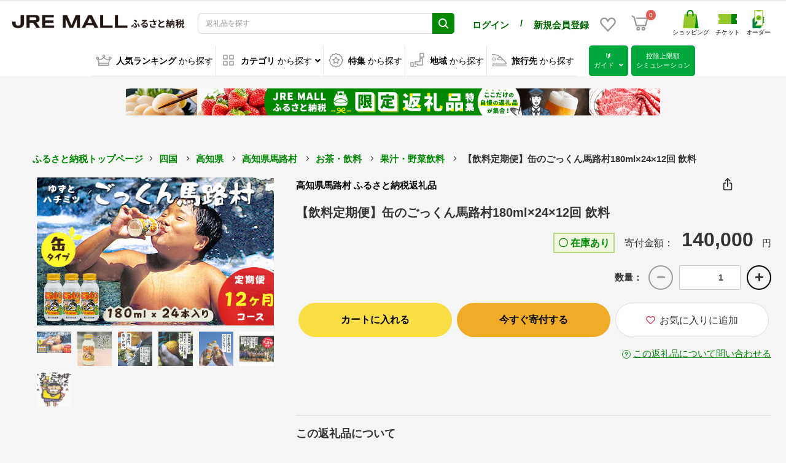

--- FILE ---
content_type: text/html; charset=UTF-8
request_url: https://furusato.jreast.co.jp/furusato/products/detail/F580/F580-r39306100292
body_size: 32799
content:
<!doctype html>

        
        
<html lang="ja">
<head prefix="og: http://ogp.me/ns# fb: http://ogp.me/ns/fb# product: http://ogp.me/ns/product#">
        
    <meta charset="utf-8">
    <meta name="viewport" content="width=device-width, initial-scale=1, shrink-to-fit=no">
    <meta name="eccube-csrf-token" content="a8827374221983736c83780.FpNOgTscKLg6xHCrrg1sq9Z0iUxM7ueI38FPt5Siz7Q.ZeR29g4scfZDjSXEy2U0_uVDuhQatobprI8A3LmVmNVP-D31fm5M2WW2Aw">

    <!-- 必須のドメインへの事前接続 -->
    <link rel="dns-prefetch" href="https://www.google.com" />
    <link rel="dns-prefetch" href="https://www.google.co.jp" />
    <link rel="dns-prefetch" href="https://b99.yahoo.co.jp" />
    <link rel="dns-prefetch" href="https://googleads.g.doubleclick.net" />
    <link rel="dns-prefetch" href="https://td.doubleclick.net" />
    <link rel="dns-prefetch" href="https://www.googletagmanager.com" />
    <link rel="dns-prefetch" href="https://o.clarity.ms" />
    <link rel="dns-prefetch" href="https://www.clarity.ms" />
    <link rel="dns-prefetch" href="https://connect.facebook.net" />
    <link rel="dns-prefetch" href="https://www.facebook.com" />
    <link rel="dns-prefetch" href="https://gum.criteo.com" />
    <link rel="dns-prefetch" href="https://sslwidget.criteo.com" />
    <link rel="dns-prefetch" href="https://fledge.as.criteo.com" />
    <link rel="dns-prefetch" href="https://measurement-api.criteo.com" />
    <link rel="dns-prefetch" href="https://media-jrenet-jp-image.s3.ap-northeast-1.amazonaws.com" />

    
    <!-- Google Tag Manager -->
    <script>(function(w,d,s,l,i){w[l]=w[l]||[];w[l].push({'gtm.start':
    new Date().getTime(),event:'gtm.js'});var f=d.getElementsByTagName(s)[0],
    j=d.createElement(s),dl=l!='dataLayer'?'&l='+l:'';j.async=true;j.src=
    'https://www.googletagmanager.com/gtm.js?id='+i+dl;f.parentNode.insertBefore(j,f);
    })(window,document,'script','dataLayer','GTM-MNGKFC6N');</script>
    <!-- End Google Tag Manager -->

            <title>【飲料定期便】缶のごっくん馬路村180ml×24×12回 飲料 | 高知県馬路村 | JRE MALLふるさと納税</title>
        <meta property="og:title" content="【飲料定期便】缶のごっくん馬路村180ml×24×12回 飲料 | 高知県馬路村 | JRE MALLふるさと納税">
                                <meta name="description" content="高知県馬路村のふるさと納税でもらえる返礼品「【飲料定期便】缶のごっくん馬路村180ml×24×12回 飲料」です。JRE MALLふるさと納税では果汁・野菜飲料など人気の特産品を豊富に品揃え。はじめての方でも控除上限額シミュレーションやFAQで迷わず寄付できます。">
        <meta property="og:description" content="高知県馬路村のふるさと納税でもらえる返礼品「【飲料定期便】缶のごっくん馬路村180ml×24×12回 飲料」です。JRE MALLふるさと納税では果汁・野菜飲料など人気の特産品を豊富に品揃え。はじめての方でも控除上限額シミュレーションやFAQで迷わず寄付できます。">
            <meta property="og:site_name" content="JRE MALLふるさと納税">
                <meta property="og:type" content="product">
                    <meta property="og:url" content="https://furusato.jreast.co.jp/furusato/products/detail/F580/F580-r39306100292">
                <script type="application/ld+json">
        {
          "@context" : "https://schema.org",
          "@type" : "WebSite",
          "name" : "JRE MALLふるさと納税",
          "url" : "https://furusato.jreast.co.jp/furusato/products/detail/F580/F580-r39306100292"
        }
        </script>
                                                            <meta property="product:price:amount" content="140000"/>
        <meta property="product:price:currency" content="JPY"/>
        <meta property="product:product_link" content="https://furusato.jreast.co.jp/furusato/products/detail/F580/F580-r39306100292"/>
        <meta property="product:retailer_title" content="JR東日本が運営【JRE MALLふるさと納税】"/>
        <meta property="og:image" content="https://furusato.jreast.co.jp/html/upload/save_image/shop/17787/product/419731/1126120808_69266f18405f2.png">
    
                            <meta name="robots" content="index, follow">
                            <link rel="canonical" href="https://furusato.jreast.co.jp/furusato/products/detail/F580/F580-r39306100292">
    
        
    <link rel="icon" href="/html/template/jremall/assets/img/common/jremall_favicon.ico">
    <link rel="apple-touch-icon" href="/html/template/jremall/assets/img/common/apple-touch-icon.png">
    <link rel="manifest" href="/html/template/jremall/assets/img/common/manifest.webmanifest">
    <link rel="preload" href="/html/template/jremall/assets/webfonts/fa-solid-900.woff2" as="font" type="font/woff2" crossorigin>
    <link rel="preload" href="/html/upload/save_image/no_image_product.png" as="image">
    <link rel="preload" href="/html/template/jremall/assets/img/common/select_triangle_black.svg" as="image" type="image/svg+xml">

                <link rel="stylesheet" href="/html/template/jremall/assets/css/bootstrap.min.css">
                <link rel="stylesheet" href="/html/template/jremall/assets/css/all.min.css">
        <link rel="stylesheet" href="/html/template/jremall/assets/css/slick.min.css">
        <link rel="stylesheet" href="/html/template/jremall/assets/css/swiper.min.css">
        <link rel="stylesheet" href="/html/template/jremall/assets/css/style.min.css?ver=20260203030649">
                <link rel="stylesheet" href="/html/template/jremall/assets/css/furusato/customize.css?ver=20260203030649">
    
        <link rel="stylesheet" href="/html/template/jremall/assets/css/fancyBox.css">
    <style>
        .ec-select select {
            border-color: #ccc;
        }
                .loading-mask {
            position: fixed;
            top: 0;
            left: 0;
            width: 100vw;
            height: 100vh;
            z-index: 10000;
        }
        a:focus {
            outline: none;
        }

        .slick-slider {
            margin-bottom: 30px;
        }

        .slick-dots {
            position: absolute;
            bottom: -45px;
            display: block;
            width: 100%;
            padding: 0;
            list-style: none;
            text-align: center;
        }

        .slick-dots li {
            position: relative;
            display: inline-block;
            width: 20px;
            height: 20px;
            margin: 0 5px;
            padding: 0;

            cursor: pointer;
        }

        .slick-dots li button {
            font-size: 0;
            line-height: 0;
            display: block;
            width: 20px;
            height: 20px;
            padding: 5px;
            cursor: pointer;
            color: transparent;
            border: 0;
            outline: none;
            background: transparent;
        }

        .slick-dots li button:hover,
        .slick-dots li button:focus {
            outline: none;
        }

        .slick-dots li button:hover:before,
        .slick-dots li button:focus:before {
            opacity: 1;
        }

        .slick-dots li button:before {
            content: " ";
            line-height: 20px;
            position: absolute;
            top: 0;
            left: 0;
            width: 12px;
            height: 12px;
            text-align: center;
            opacity: .25;
            background-color: black;
            border-radius: 50%;

        }

        .slick-dots li.slick-active button:before {
            opacity: .75;
            background-color: black;
        }

        .slick-dots li button.thumbnail img {
            width: 0;
            height: 0;
        }

        .ec-sliderItemRole{
            position: relative;
        }

        .slick-list {
            width: 100%;
        }

        .slide-item{
            position: relative;
        }

        .zoom-scope{
            display: none;
            position: absolute;
            top: 0;
            left: 0;
            width: calc(100% / 3);
            height: calc(100% / 3);
            background: #fff;
            opacity: 0.4;
        }

        .zoom-area{
            position: absolute;
            top: 0;
            left: 100%;
            z-index:1;
            display: none;
            width: calc(100% - 20px);
            background: #fff;
            opacity: 1;
            overflow: hidden;
        }

        .zoom-canvas{
            position: absolute;
            top: 0;
            left: 0;
            width: 300%;
            height: 300%;
        }

        .zoom-canvas img {
            width: 100%;
            height: auto;
            background-color: #fff;
            object-fit: scale-down;
            aspect-ratio: 1 / 1;
            zoom: 300%;
        }

        .item_nav .slideThumb img {
            width: 100%;
            height: auto;
            background-color: #fff;
            object-fit: scale-down;
            aspect-ratio: 1 / 1;
            /* zoom: 300%; */
        }

        .ec-layoutRole{
            background: #F5F5F5;
        }
        .ec-layoutRole__main{
            position: relative;
        }
        .bubble{
            display: none;
        }
        .ec-productRole__btn {
            margin-bottom: 15px;
        }
        #quantity {
            min-width: auto;
            width: 100px;
            margin-left: 10px;
        }
        .ec-headingShop {
            font-size: 12px;
            margin: 0 0 10px 0;
            line-height: 1.6;
        }
        .ec-headingShop a {
            color: black;
        }
        .ec-headingShop img {
            width: 22px;
            margin-right: 12px;
        }
        .product-detail-table-container {
            word-break: break-all;
        }

        @media only screen and (min-width: 768px) {
            .ec-headingShop {
                font-size: 16px;
                font-weight: bold;
                padding-bottom: 10px;
            }
            .ec-headingShop span {
                font-size: 12px;
                margin-right: 12px;
            }
        }
        .table-product-info th {
            padding: 3px 5px;
            float: right;
        }
        .table-product-info td {
            padding: 3px 5px;
        }
        .ec-productRole__jrePoint,
        .ec-productRole__jrePointLink {
            display: inline-block;
            margin-bottom: 20px;
        }
        .ec-productRole__jrePoint .ec-productRole__jrePointGetText {
            font-size: 13px;
            font-weight: normal;
        }
        .ec-productRole__jrePoint #jre-point-num {
            font-size: 16px;
            font-weight: bold;
            color: #008803;
        }
        .ec-productRole__jrePoint .ec-productRole__jrePointText {
            font-size: 13px;
            font-weight: bold;
            margin-right: 10px;
            color: #008803;
        }
        .ec-productRole__jrePointLink a {
            font-size: 12px;
            color: #008803;
            text-decoration: underline;
            cursor: pointer;
        }
        @media only screen and (max-width: 767px) {
            .ec-productRole__jrePoint,
            .ec-productRole__jrePointLink {
                display: block;
                margin-bottom: 10px;
            }
            .ec-productRole__jrePoint .ec-productRole__jrePointGetText {
                display: none;
            }
            .ec-productRole__jrePoint .ec-productRole__jrePointText {
                margin-right: 0;
            }
            .product-contact-link {
                text-align: right;
            }
            .product-contact-link * {
                font-size: 12px;
            }
            .ec-footerRole__bottom {
                height: 200px;
            }
        }
        @media only screen and (min-width: 768px) {
            #sns-block-btn {
                position: absolute;
                right: 20px;
                cursor: pointer;
            }
        }
        #sns-block-modal {
            display: none;
            position: absolute;
            z-index: 10;
            right: 30px;
            background-color: white;
            padding: 10px;
            border: solid 1px #DDDDDD;
            margin-top: 5px;
            border-radius: 0.5em;
        }
        #sns-block-modal:before {
            content: "";
            position: absolute;
            top: -30px;
            right: 8px;
            border: 15px solid transparent;
            border-bottom: 15px solid #DDDDDD;
            z-index: 20;
        }
        #sns-block-modal:after {
            content: "";
            position: absolute;
            top: -28px;
            right: 8px;
            border: 15px solid transparent;
            border-bottom: 15px solid #fff;
            z-index: 30;
        }
        #sns-block-modal .sns-block-content {
            margin: 4px;
        }
        #sns-block-modal .sns-block-content img {
            margin: 4px;
        }
        #sns-block-modal .sns-block-content span {
            font-weight: normal;
        }
        #sns-block-modal .sns-block-content #js-copy {
            cursor: pointer;
        }
        .ec-headingShopSp {
            display: none;
        }
        @media only screen and (max-width: 767px) {
            .ec-sliderItemRole {
                margin-bottom: 0;
            }
            #sns-block-btn {
                cursor: pointer;
            }
            .ec-headingShop {
                text-align: right;
            }
            #sns-block-modal {
                right: 20px;
                text-align: left;
            }
            .ec-headingShopSp {
                display: block;
                padding-top: 10px;
                border-top: solid 1px #DDDDDD;
                margin: 0 20px 10px 20px;
            }
            .ec-headingShopSp a {
                color: black;
                font-weight: bold;
                display: block;
                width: 100%;
            }
            .ec-headingShopSp i {
                padding-top: 4px;
            }
            .ec-headingShop a.pcOnly {
                display: none;
            }
            .product-detail-table-container {
                margin-top: -1px;
            }
        }
        .ec-productRole .ec-productRole__description {
            word-break: break-all;
        }

        /* 確認モーダル */
        .ec-modal-consent{
            position: fixed;
            top: 0;
            left: 0;
            width: 100%;
            height: 100%;
            text-align: center;
            background: rgba(0,0,0,50%);
            padding: 40px 20px;
            overflow: auto;
            opacity: 0;
            visibility: hidden;
            transition: .3s;
            box-sizing: border-box;
        }
        .ec-modal-consent:before{
            content: "";
            display: inline-block;
            vertical-align: middle;
            height: 100%;
        }
        .ec-modal-consent.active{
            opacity: 1;
            visibility: visible;
        }
        .ec-modal-overlay-2{
            position: relative;
            display: inline-block;
            vertical-align: middle;
            max-width: 60vw;
            width: 90%;
        }
        .ec-modal-consent .modal-content{
            background: #fff;
            text-align: left;
            padding: 30px;
        }
        .ec-modal-consent .modal-content .modal-header .modal-close-icon {
            text-align: right;
        }
        .ec-modal-consent .modal-content .modal-header .modal-close-icon .modal-close {
            cursor: pointer;
        }
        .ec-modal-consent .modal-content .modal-header .modal-close-icon .modal-close img {
            width: 1em;
        }
        .ec-modal-consent .modal-content .modal-body {
            margin: 30px 0;
            text-align: center;
        }
        .ec-modal-consent .modal-content .modal-body .modal-body-honbun {
            display: inline-block;
            text-align: left;
        }
        .ec-modal-consent .modal-content .modal-footer {
            display: flex;
            flex-wrap: wrap;
            justify-content: center;
        }
        .ec-modal-consent .modal-content .modal-footer button {
            width: 300px;
            margin: 10px 10px;
            border-radius: 3em!important;
            font-size: 16px;
        }
        .ec-modal-consent .modal-content .modal-footer button.modal-close {
            background-color: #fff;
            border: solid 1px #ddd;
            color: #333;
        }
        .ec-modal-consent .modal-content .modal-footer button.modal-close:hover {
            background-color: #ddd;
        }
        .ec-modal-consent .modal-content .modal-footer button.add-cart {
            background-color: #ef5e1f;
            border: solid 1px #ef5e1f;
            color: #fff;
        }
        .ec-modal-consent .modal-content .modal-footer button.add-cart:hover {
            background-color: white;
            color: #ef5e1f;
        }
        @media only screen and (max-width: 767px) {
            .ec-modal-consent .modal-content {
                padding: 10px;
            }
            .ec-modal-consent .ec-modal-overlay-2 {
                max-width: none;
                width: 90%;
            }
            .ec-modal-consent .modal-content .modal-footer {
                display: flex;
                flex-direction: column;
            }
            .ec-modal-consent .modal-content .modal-footer button {
                width: 100%;
                margin: 10px 0;
            }
        }
        .ec-sliderItemRole .item_nav {
            overflow: hidden;
        }
        .product_detail_font {
            font-family: "メイリオ", Meiryo, "ヒラギノ角ゴ Pro W3", "Hiragino Kaku Gothic Pro", Osaka, "ＭＳ Ｐゴシック", "MS PGothic", sans-serif;
        }
        #detail_price02_inc_tax {
            font-size: 16px;
            font-weight: bold;
        }
        #detail_jre_point_num {
            color: #00833f;
            font-size: 16px;
            font-weight: bold;
        }
        .ec-productRole__description {
            font-family: "メイリオ", Meiryo, "ヒラギノ角ゴ Pro W3", "Hiragino Kaku Gothic Pro", Osaka, "ＭＳ Ｐゴシック", "MS PGothic", sans-serif;
        }
        .ec-productRole .ec-productRole__actions .ec-select select {
            height: 50px
        }

        .variation_select_item_area {
            display: inline-flex;
            justify-content: flex-start;
            margin-bottom: 10px;
            flex-wrap: wrap;
            width: 100%;
        }
        @media only screen and (min-width: 768px) {
            .variation_select_item_area {
                width: 350px;
            }
        }
        .variation_select_item {
            margin-right: 5px;
            margin-bottom: 10px;
            padding: 5px 10px;
            cursor: pointer;
            text-align: center;
            border: 1px solid #e7e7e7;
            display: flex;
            align-items: center;
        }
        .variation_select_item.variation_selected {
            border: 1px solid #0da4b2;
        }
        .variation2_thumbnail_image_wrapper {
            padding: 0 5px;
            width: 16.6666666667%;
            opacity: .8;
            cursor: pointer;
        }
        .variation2_thumbnail_image {
            width: 100%;
            height: auto;
            background-color: #fff;
            object-fit: scale-down;
            aspect-ratio: 1 / 1;
        }

        /* slick */

        /* Arrows */
        .slick-prev,
        .slick-next
        {
            font-size: 0;
            line-height: 0;
            z-index: 10;

            position: absolute;
            top: 50%;

            display: block;

            width: 50px;
            height: 474px;
            padding: 0;
            -webkit-transform: translate(0, -50%);
            -ms-transform: translate(0, -50%);
            transform: translate(0, -50%);

            cursor: pointer;

            color: transparent;
            border: none;
            outline: none;
            background: transparent;
        }
        .slick-prev:hover,
        .slick-prev:focus,
        .slick-next:hover,
        .slick-next:focus
        {
            color: transparent;
            outline: none;
            background: transparent;
        }
        .slick-prev:hover:before,
        .slick-prev:focus:before,
        .slick-next:hover:before,
        .slick-next:focus:before
        {
            opacity: 1;
        }
        .slick-prev.slick-disabled:before,
        .slick-next.slick-disabled:before
        {
            opacity: .25;
        }

        .slick-prev:before,
        .slick-next:before
        {
            font-size: 48px;
            line-height: 1;

            opacity: .75;
            color: black;

            -webkit-font-smoothing: antialiased;
            -moz-osx-font-smoothing: grayscale;
        }

        .slick-prev
        {
            left: 0px;
        }
        [dir='rtl'] .slick-prev
        {
            right: 0px;
            left: auto;
        }
        .slick-prev:before
        {
            content: '〈';
        }
        [dir='rtl'] .slick-prev:before
        {
            content: '〉';
        }

        .slick-next
        {
            right: 0px;
        }
        [dir='rtl'] .slick-next
        {
            right: auto;
            left: 0px;
        }
        .slick-next:before
        {
            content: '〉';
        }
        [dir='rtl'] .slick-next:before
        {
            content: '〈';
        }
        .ec-productRole .ec-productRole__title h1.ec-headingTitle {
            line-height: 1.2;
        }
        @media only screen and (min-width: 768px) {
            .ec-productRole .ec-productRole__title h1.ec-headingTitle {
                font-size: 20px;
            }
        }
        @media only screen and (max-width: 767px) {
            .ec-productRole .ec-productRole__title h1.ec-headingTitle {
                margin-bottom: 10px;
            }
        }

                .ec-productRole__description.product_detail_font img {
            width: initial;
        }
        .ec-productRole__description.product_detail_font iframe {
            max-width: 100%;
        }
        .ec-productRole__description.product_detail_font pre {
            white-space: pre-wrap;
        }

        @media only screen and (max-width: 767px) {
          .product-detail-table-head {
            width: 25%;
            min-width: 25vw;
          }
          .product-detail-table-value {
            max-width: 55vw;
            word-break: break-all;
          }
        }

        .rules_area {
            padding-top: 20px;
        }
        .rules_area > img {
            width: 100px;
            height: 30px;
        }
        .rules_comment_area {
            padding-top: 20px;
        }
        .rules_comment_area > img {
            width: 100px;
            height: 30px;
        }
        #rules_comment1 {
            word-break:break-all;
        }
        @media only screen and (min-width: 768px) {
            .rules_area {
                display: flex;
                justify-content: right;
            }
            .rules_area > img {
                margin-right: 5px;
            }
            .rules_comment_area {
                display: flex;
                justify-content: right;
            }
            .rules_comment_area > img {
                margin-right: 5px;
            }
        }
        @media only screen and (max-width: 767px) {
            .rules_area {
                text-align: right;
            }
            #rules_comment1 {
                margin-top: 10px;
                text-align: left;
            }
            .br::before {
                content: "\A" ;
                white-space: pre ;
            }
        }
        .btn-circle {
            width: 40px;
            height: 40px;
            background-color: #f5f5f5;
            margin: 0 0 5px 10px;
            border: solid 2px #000;
            border-radius: 30px;
        }

        .ec-numberInput .btn-circle:disabled {
            color: #707070;
            cursor: not-allowed;
            filter: alpha(opacity = 65);
            opacity: .65;
            border: solid 2px #707070;
        }

        .product_detail_font {
            position: relative;
        }

        .expand {
            max-height: 15em;
            overflow: hidden;
            position: relative;
            transition: .5s;
        }

        .expand::before {
            content: "";
            position: absolute;
            width: 100%;
            height: 75%;
            bottom: 0;
            background-image: linear-gradient(rgba(246, 246, 246, 0), rgb(246, 246, 246));
            pointer-events: none;
            transition: 1s;
        }

        .product_detail_font input {
            visibility: hidden;
            display: none;
        }

        .product_detail_font label {
            display: flex;
            justify-content: center;
        }
        .product_detail_font label span {
            position: absolute;
            bottom: 3em;
            display: block;
            z-index:999;
            cursor: pointer;
            text-transform: uppercase;

            margin-bottom: 0;
            font-weight: 400;
            text-align: center;
            vertical-align: middle;
            touch-action: manipulation;
            cursor: pointer;
            background-image: none;
            border: 1px solid transparent;
            white-space: nowrap;
            font-size: 16px;
            line-height: 1.42857;
            border-radius: 3em !important;
            -moz-user-select: none;
            -webkit-user-select: none;
            user-select: none;
            padding: 10px 16px;
            text-decoration: none;
            color: #333;
            background-color: #fff;
            border-color: #ddd;
            display: block;
            width: 300px;
            height: 56px;
            line-height: 56px;
            padding-top: 0;
            padding-bottom: 0;

        }

        .product_detail_font input:checked + label {
            display: none;
        }

        .product_detail_font input[type=checkbox]:checked ~ .expand {
            max-height: max-content;
        }

        .product_detail_font input[type=checkbox]:checked ~ .expand:before {
            opacity: 0
        }

        .reward_points{
            padding: 9px 12px;
            font-size: 12px !important;
            margin-right: 2px;
            margin-bottom: 4px;
            width: 100px;
        }
        .label-color {
            background: #EB6157;
            font-size: 14px !important;
        }
        .cart-toast {
            position: absolute;
            top: -60px;
            left: 50%;
            transform: translateX(-50%);
            background-color: white;
            color: black;
            border: 2px solid #ffa500;
            padding: 12px 20px;
            border-radius: 8px;
            font-size: 14px;
            font-weight: bold;
            z-index: 9999;
            display: none;
            box-shadow: 0 4px 12px rgba(0, 0, 0, 0.15);
            white-space: nowrap;
            opacity: 0;
            transition: opacity 0.3s ease-in-out;
        }
        
        .cart-toast.show {
            display: block;
            opacity: 1;
        }
        
        .cart-toast.hide {
            opacity: 0;
        }
        
        .cart-toast-arrow {
            position: absolute;
            bottom: -10px;
            left: 50%;
            transform: translateX(-50%);
            width: 0;
            height: 0;
            border-left: 10px solid transparent;
            border-right: 10px solid transparent;
            border-top: 10px solid #ffa500;
        }
        
        .cart-toast-arrow::after {
            content: '';
            position: absolute;
            bottom: 2px;
            left: -8px;
            width: 0;
            height: 0;
            border-left: 8px solid transparent;
            border-right: 8px solid transparent;
            border-top: 8px solid white;
        }

        /* お気に入りボタンのスタイル - スマホ用 */
        .favorite-icon-button {
            background: transparent !important;
            border: none !important;
            padding: 8px !important;
            display: flex;
            align-items: center;
            justify-content: center;
            min-width: auto !important;
            width: auto !important;
        }

        .favorite-icon-container {
            display: flex;
            flex-direction: column;
            align-items: center;
            justify-content: center;
            gap: 4px;
        }

        .favorite-icon {
            font-size: 20px !important;
            margin: 0 !important;
        }

        .favorite-text {
            font-size: 10px !important;
            color: #333 !important;
            font-weight: normal !important;
            line-height: 1.2 !important;
            margin: 0 !important;
            text-align: center;
        }

        /* スマホ表示でのお気に入りボタンコンテナ */
        .smartphone-button-container {
            display: flex;
            align-items: center;
            gap: 10px;
        }

        /* カートに入れるボタンのスタイル - 通常商品用 */
        .cart-button-container .btn-add-cart,
        .cart-button-container button.btn-add-cart.ec-blockBtn--action,
        button.btn-add-cart.ec-blockBtn--action.ec-blockBtn--round2 {
            background-color: #FADE45 !important;
            background: #FADE45 !important;
            color: #000 !important;
            border: none !important;
            font-weight: bold !important;
        }

        .cart-button-container .btn-add-cart:hover,
        .cart-button-container button.btn-add-cart.ec-blockBtn--action:hover,
        button.btn-add-cart.ec-blockBtn--action.ec-blockBtn--round2:hover {
            background-color: #F9D435 !important;
            background: #F9D435 !important;
            color: #000 !important;
        }

        .cart-button-container .btn-add-cart:active,
        .cart-button-container button.btn-add-cart.ec-blockBtn--action:active,
        button.btn-add-cart.ec-blockBtn--action.ec-blockBtn--round2:active {
            background-color: #F8CA25 !important;
            background: #F8CA25 !important;
        }

        /* 今すぐ寄付するボタンのスタイル - ふるさと納税用 */
        .donation-button-container .btn-donation,
        .donation-button-container button.btn-donation.ec-blockBtn--action,
        button.btn-donation.ec-blockBtn--action.ec-blockBtn--round2 {
            background-color: #F0AB28 !important;
            background: #F0AB28 !important;
            color: #000 !important;
            border: none !important;
            font-weight: bold !important;
        }

        .donation-button-container .btn-donation:hover,
        .donation-button-container button.btn-donation.ec-blockBtn--action:hover,
        button.btn-donation.ec-blockBtn--action.ec-blockBtn--round2:hover {
            background-color: #E09A18 !important;
            background: #E09A18 !important;
            color: #000 !important;
        }

        .donation-button-container .btn-donation:active,
        .donation-button-container button.btn-donation.ec-blockBtn--action:active,
        button.btn-donation.ec-blockBtn--action.ec-blockBtn--round2:active {
            background-color: #D08A08 !important;
            background: #D08A08 !important;
        }
    </style>

    
    <script src="/html/template/jremall/assets/js/jquery-3.5.1.min.js" fetchpriority="high"></script>
    <script>
        $(function() {
            $.ajaxSetup({
                'headers': {
                    'ECCUBE-CSRF-TOKEN': $('meta[name="eccube-csrf-token"]').attr('content')
                }
            });
        });
    </script>
                    
    </head>
<body id="page_furusato_product_detail_by_code" class="product_page column_1">
<!-- Google Tag Manager (noscript) -->
<noscript><iframe src="https://www.googletagmanager.com/ns.html?id=GTM-MNGKFC6N"
height="0" width="0" style="display:none;visibility:hidden"></iframe></noscript>
<!-- End Google Tag Manager (noscript) -->



<div class="ec-layoutRole">
                <div class="ec-layoutRole__header">
                            <!-- ▼ヘッダー(商品検索・ログインナビ・カート) -->
            

<script>
    function openSnsGA(type,id) {
        /*
        gtag("event", "open_sns", {
                type: type,
                location:location.pathname,
                from: "hamburgermenu"
        });
        */
    }
    function openHamburgermenuMenuGA(type) {
        /*
        gtag("event", "hamburgermenu", {
                type: type,
                location:location.pathname,
                from: "hamburgermenu"
        });
        */
    }
</script>
<div class="ec-headerNaviRole">
    <div class="ec-headerNaviRole__left">
        <div class="ec-headerRole__navSP">
            
<div class="ec-headerNavSP">
    <img src="/html/template/jremall/assets/icon/menu.svg" width="25" height="25" style="vertical-align:baseline;" fetchpriority="high">
</div>
        </div>
        <div class="ec-headerNaviRole__logo">
            <style>
.ec-headerRole__navPC {
    display: flex !important;
    justify-content: flex-end;
}
.ec-headerNavPC {
    width: 40%;
    height: auto;
    display: flex !important;
    margin: 5px;
    align-self: center;
}
.ec-headerNavPC a img {
    max-width: 150px;
    height: auto;
}
.ec-headerNavPC a .site_logo_name {
    font-size: 10px;
    color: black;
    text-align: center;
}
.ec-headerTitle .ec-headerTitle__title img {
    width: 290px;
    height: 22px;
    aspect-ratio: 290 / 22;
    -o-object-fit: contain;
    object-fit: contain;
    min-width: 282px;
}
.ec-headerNaviRole .ec-headerNaviRole__left {
    width: 40%;
}
.ec-headerNaviRole .ec-headerNaviRole__nav.favorite-sp .ec-headerNav__item.favorite-sp img {
    width: 28px;
    height: auto;
    margin-right: 5px;
}
@media (min-width: 768px) and (max-width: 1000px) {
    .ec-headerNav .ec-headerNav__item.user-block-pc {
        align-self: center;
    }
}
@media only screen and (min-width: 768px) {
    .ec-headerNav .ec-headerNav__item.user-block-pc {
        align-self: center;
    }
    .ec-headerNav .ec-headerNav__item.favorite-sp {
        align-self: center;
    }
    .ec-headerNaviRole__nav.favorite-sp .ec-headerNav {
        display: flex;
        justify-content: space-around;
    }
}
@media screen and (max-width: 1450px) {
    .ec-headerNav .ec-headerNav__jrePoint,
    .ec-headerNav .ec-headerNav__item a {
        font-size: 10px !important;
    }
}
@media screen and (max-width: 1024px) {
    .ec-headerNaviRole .ec-headerNaviRole__left {
        width: 15%;
    }
    .ec-headerNaviRole .ec-headerNaviRole__nav {
        width: 60%;
        min-width: 220px;
    }
    .ec-headerNav .ec-headerNav__item img {
        width: 18px;
    }
    .ec-cartNavi {
        margin: 0;
    }
    .ec-headerTitle .ec-headerTitle__title img {
        width: 90%;
        height: auto;
        aspect-ratio: 320 / 99;
        -o-object-fit: contain;
        object-fit: contain;
        vertical-align: middle;
        min-width: 120px;
    }
}
@media screen and (max-width: 767px) {
    .ec-headerTitle .ec-headerTitle__title img {
        width: 110px;
        height: auto;
        aspect-ratio: 320 / 99;
        -o-object-fit: contain;
        object-fit: contain;
        vertical-align: bottom;
        min-width: 100px;
    }
    .ec-headerNaviRole .ec-headerNaviRole__left {
        width: 40%;
    }
    .ec-headerNaviRole .ec-headerNaviRole__right {
        width: 60%;
    }
    .ec-headerNaviRole .ec-headerNaviRole__nav.favorite-sp {
        display: unset;
    }
    .ec-headerNav .ec-headerNav__item.favorite-sp {
        position: absolute;
        top: 94px;
        right: 44px;
    }
    .ec-headerNaviRole .ec-headerRole__cart.cart-sp {
        position: absolute;
        top: 94px;
        right: 10px;
        display: unset;
    }
    /* 固定ヘッダー内のお気に入りとカートボタンの位置調整 */
    .ec-headerNaviRole.fixed .ec-headerNav__item.favorite-sp {
        top: 6px !important;
        right: 44px;
    }
    .ec-headerNaviRole.fixed .ec-headerRole__cart.cart-sp {
        top: 6px !important;
        right: 10px;
    }
    .ec-headerNaviRole .ec-headerNaviRole__nav.favorite-sp .ec-headerNav__item.favorite-sp img {
        width: 24px;
        height: 24px;
        margin-right: 0;
    }
}
</style>
<div class="ec-headerRole__title">
    <div class="ec-headerTitle">
        <div class="ec-headerTitle__title">
                            <div class="ec-headerTitle__title-h1">
                    <a href="https://furusato.jreast.co.jp/furusato">
                        <picture style="display:block;">
                                                                                    <source media="(min-width: 1025px)" srcset="/html/template/jremall/assets/img/common/logo.png" width="290" height="22">
                            <source media="(max-width: 1024px)" srcset="/html/template/jremall/assets/img/common/logo_sp.png" width="320" height="99">
                            <img src="/html/template/jremall/assets/img/common/logo.png" draggable="false" alt="JRE MALLふるさと納税" fetchpriority="high">
                        </picture>
                    </a>
                </div>
                    </div>
    </div>
</div>

        </div>
    </div>
    <div class="ec-headerNaviRole__center">
        <div class="ec-headerNaviRole__user">
            <style>
.ec-headerNaviRole__center .ec-headerNaviRole__user .ec-headerNav.user-name-point-sp {
    display: none;
}
@media only screen and (max-width: 767px) {
    .ec-headerNaviRole .ec-headerNaviRole__logo {
        width: fit-content;
        margin-left: 0;
    }
    .ec-headerNav .ec-headerNav__item {
        margin-right: 5px;
    }
    .ec-headerNav__item.user-name-sp a span {
        font-size: calc((100vw - 320px) / 140 + 14px);
    }
    .ec-headerNav .ec-headerNav__jreUserName {
        margin-right: 0;
    }
    .ec-headerNav .ec-headerNav__item {
        margin-right: 0;
    }
    .ec-headerNav__item.user-point-sp span {
        font-size: 16px;
        align-self: baseline;
    }
    .ec-cartNavi .ec-cartNavi__badge {
        left: calc(100% - 8px);
    }
    .ec-headerNaviRole {
        padding-left: 10px;
        padding-right: 10px;
    }
    .ec-headerNav__item.user-name-sp {
        width: 46%;
    }
    .ec-headerNav__item.user-point-sp {
        width: 52%;
    }
    .ec-headerNav .ec-headerNav__jrePointText {
        font-size: 10px !important;
    }
    .ec-headerNaviRole__center .ec-headerNaviRole__user .ec-headerNav.user-name-point-sp {
        display: flex;
        height: 30px;
    }
    .ec-headerNaviRole__center .ec-headerNaviRole__user .ec-headerNav.user-name-point-sp .ec-headerNav__item.user-name-sp {
        display: flex;
        justify-content: flex-start;
        align-self: center;
    }
    .ec-headerNaviRole__center .ec-headerNaviRole__user .ec-headerNav.user-name-point-sp .ec-headerNav__item.user-point-sp {
        display: flex;
        justify-content: flex-end;
        align-self: center;
    }
    .ec-headerNaviRole__center .ec-headerNaviRole__user {
        margin-bottom: 5px;
        height: max-content;
    }
    /* .ec-headerSearch .ec-headerSearch__keyword .ec-input .ec-input-icon {
        width: 40px;
        left: 81%;
    }
    .ec-headerSearch .ec-headerSearch__keyword .ec-input {
        width: 87%;
        margin: 0;
    }
    .ec-headerNav .ec-headerNav__item.favorite-pc {
        display: none;
    }
    .ec-headerRole__navPC .ec-headerNavPC.cmn_sitelogo,
    .ec-headerRole__navPC .ec-headerNavPC.menu_netdeekinaka,
    .ec-headerRole__navPC .ec-headerNavPC.cmn_jrlogo {
        display: none !important;
    } */
}
</style>
<script>
    function fromHeaderGA(eventNm) {
        /*
        gtag("event", eventNm, {
                location:location.pathname
        });
        */
    }
</script>
<div class="ec-headerNav user-name-point-sp">
                <div class="ec-headerNav__item user-name-sp" style="justify-content:flex-start;width:fit-content;">
            <a onclick="fromHeaderGA('header_mypage')" href="https://furusato.jreast.co.jp/mypage/">
                <div><span><strong>ログイン</strong></span></div>
            </a>
        </div>
        <div class="ec-headerNav__item user-name-sp" style="justify-content:flex-start;width:fit-content;margin:0 10px;">
            <div><span><strong>/</strong></span></div>
        </div>
        <div class="ec-headerNav__item user-name-sp" style="justify-content: flex-start;">
            <a href="https://furusato.jreast.co.jp/clear_entry">
                <div><span><strong>新規会員登録</strong></span></div>
            </a>
        </div>
    </div>

        </div>
        <div class="ec-headerNaviRole__search">
                            


                <link rel="stylesheet" href="/html/template/jremall/assets/css/jquery-ui-1.13.2.custom.min.css" fetchpriority="high"/>
    
<script>
var parent_category_ids = [];
            parent_category_ids.push("1");
                parent_category_ids.push("8");
                parent_category_ids.push("20");
                parent_category_ids.push("26");
                parent_category_ids.push("37");
                parent_category_ids.push("46");
                parent_category_ids.push("53");
                parent_category_ids.push("61");
                parent_category_ids.push("67");
                parent_category_ids.push("76");
                parent_category_ids.push("84");
                parent_category_ids.push("91");
                parent_category_ids.push("100");
                parent_category_ids.push("107");
                parent_category_ids.push("119");
                parent_category_ids.push("126");
                parent_category_ids.push("130");
                parent_category_ids.push("132");
        var unisearch_host = "s3bizprd.ukw.jp";
    var loginid = '';
</script>
<script src="/html/template/jremall/assets/js/jquery.ui.autocomplete.html.js" defer="defer"></script>
<script src="/html/template/jremall/assets/js/furusato/unisearch.js?ver=20260203030649"></script>
<script src="/html/template/jremall/assets/js/jquery-ui-1.13.2.custom.min.js"></script>
<link rel="stylesheet" href="/html/template/jremall/assets/css/unisearch.css?ver=20260203030649">

<div class="ec-headerSearch">
    <form method="get" id="searchform" action="/furusato/products/list">
        <input type="hidden" id="from" name="from" value="site_search">
        <div class="ec-headerSearch__keyword">
            <div class="ec-input">
                <input type="search" id="head-search-name" name="name" maxlength="255" class="search-name head-search-name ui-autocomplete-input" placeholder="返礼品を探す" autocomplete="off">
                <button type="submit" class="ec-input-icon" id="header-search-btn"><img src="/html/template/jremall/assets/icon/icon-search.svg" width="24" height="24" fetchpriority="high"></button>
            </div>
        </div>
    </form>
</div>

                    </div>
    </div>
    <div class="ec-headerNaviRole__right">
        <div class="ec-headerNaviRole__nav favorite-sp">
            <script>
    function fromHeaderGA(eventNm) {
        /*
        gtag("event", eventNm, {
                location:location.pathname
        });
        */
    }
</script>
<div class="ec-headerNav">
                <div class="ec-headerNav__item user-block-pc">
            <a onclick="fromHeaderGA('header_mypage')" href="https://furusato.jreast.co.jp/mypage/">
                <div><span><strong>ログイン</strong></span></div>
            </a>
        </div>
        <div class="ec-headerNav__item user-block-pc">
            <div><span><strong>/</strong></span></div>
        </div>
        <div class="ec-headerNav__item user-block-pc">
            <a href="https://furusato.jreast.co.jp/clear_entry">
                <div><span><strong>新規会員登録</strong></span></div>
            </a>
        </div>
                            <div class="ec-headerNav__item favorite-sp">
                <a onclick="fromHeaderGA('header_mypage_favorite')" href="https://furusato.jreast.co.jp/mypage/favorite">
                    <img src="/html/template/jremall/assets/icon/favorite.svg" width="24" height="24" fetchpriority="high"><br>
                </a>
            </div>
            </div>

        </div>
        <div class="ec-headerRole__cart cart-sp">
            <style>
    .ec-headerRole__cart .ec-cartNaviWrap .ec-cartNavi img {
        width: 28px;
        height: 28px;
        max-width: unset;
    }
    @media screen and (max-width: 767px) {
        .ec-headerRole__cart .ec-cartNaviWrap .ec-cartNavi img {
            width: 24px;
            height: 24px;
        }
    }
</style>
<script>
    function fromHeaderCartGA() {
        /*
        gtag("event", 'header_cart', {
                location:location.pathname
        });
        */
    }
</script>
<div class="ec-cartNaviWrap">
    <div class="ec-cartNavi">
        <a onclick="fromHeaderCartGA()" href="/cart">
            <img src="/html/template/jremall/assets/icon/cart.svg" width="24" height="24" fetchpriority="high">
            <span class="ec-cartNavi__badge">0</span>
            <br>
        </a>
    </div>


</div>
        </div>
                <div class="ec-headerRole__navPC">
                        <div class="ec-headerNavPC cmn_jrlogo">
                <a href="https://shopping.jreast.co.jp/" style="display:block;width:max-content;text-align:center;">
                    <img src="/html/template/jremall/assets/icon/icon_shopping_green.svg" width="30" height="30" style="width:30px;height:30px;aspect-ratio:auto 30 / 30;object-fit:scale-down;background-color:transparent;" fetchpriority="high">
                    <div class="site_logo_name">ショッピング</div>
                </a>
            </div>
            <div class="ec-headerNavPC cmn_jrlogo">
                <a href="https://event.jreast.co.jp/" style="display:block;width:max-content;text-align:center;">
                    <img src="/html/template/jremall/assets/icon/icon_ticket_green.svg" width="30" height="30" style="width:30px;height:30px;aspect-ratio:auto 30 / 30;object-fit:scale-down;background-color:transparent;" fetchpriority="high">
                    <div class="site_logo_name">チケット</div>
                </a>
            </div>
            <div class="ec-headerNavPC cmn_jrlogo">
                <a href="https://shopping.jreast.co.jp/order/" style="display:block;width:max-content;text-align:center;">
                    <img src="/html/template/jremall/assets/icon/icon_order.svg" width="30" height="30" style="width:30px;height:30px;aspect-ratio:auto 30 / 30;object-fit:scale-down;background-color:transparent;" fetchpriority="high">
                    <div class="site_logo_name">オーダー</div>
                </a>
            </div>
        </div>
            </div>
</div>

<div class="ec-headerNaviRole fixed hide">
    <div class="ec-headerNaviRole__center">
        <div class="ec-headerNaviRole__search">
                            


                <link rel="stylesheet" href="/html/template/jremall/assets/css/jquery-ui-1.13.2.custom.min.css" fetchpriority="high"/>
    
<script>
var parent_category_ids = [];
            parent_category_ids.push("1");
                parent_category_ids.push("8");
                parent_category_ids.push("20");
                parent_category_ids.push("26");
                parent_category_ids.push("37");
                parent_category_ids.push("46");
                parent_category_ids.push("53");
                parent_category_ids.push("61");
                parent_category_ids.push("67");
                parent_category_ids.push("76");
                parent_category_ids.push("84");
                parent_category_ids.push("91");
                parent_category_ids.push("100");
                parent_category_ids.push("107");
                parent_category_ids.push("119");
                parent_category_ids.push("126");
                parent_category_ids.push("130");
                parent_category_ids.push("132");
        var unisearch_host = "s3bizprd.ukw.jp";
    var loginid = '';
</script>
<script src="/html/template/jremall/assets/js/jquery.ui.autocomplete.html.js" defer="defer"></script>
<script src="/html/template/jremall/assets/js/furusato/unisearch.js?ver=20260203030649"></script>
<script src="/html/template/jremall/assets/js/jquery-ui-1.13.2.custom.min.js"></script>
<link rel="stylesheet" href="/html/template/jremall/assets/css/unisearch.css?ver=20260203030649">

<div class="ec-headerSearch">
    <form method="get" id="searchform" action="/furusato/products/list">
        <input type="hidden" id="from" name="from" value="site_search">
        <div class="ec-headerSearch__keyword">
            <div class="ec-input">
                <input type="search" id="head-search-name" name="name" maxlength="255" class="search-name head-search-name ui-autocomplete-input" placeholder="返礼品を探す" autocomplete="off">
                <button type="submit" class="ec-input-icon" id="header-search-btn"><img src="/html/template/jremall/assets/icon/icon-search.svg" width="24" height="24" fetchpriority="high"></button>
            </div>
        </div>
    </form>
</div>

                    </div>
    </div>
    <div class="ec-headerNaviRole__right">
        <div class="ec-headerNaviRole__nav favorite-sp">
            <script>
    function fromHeaderGA(eventNm) {
        /*
        gtag("event", eventNm, {
                location:location.pathname
        });
        */
    }
</script>
<div class="ec-headerNav">
                <div class="ec-headerNav__item user-block-pc">
            <a onclick="fromHeaderGA('header_mypage')" href="https://furusato.jreast.co.jp/mypage/">
                <div><span><strong>ログイン</strong></span></div>
            </a>
        </div>
        <div class="ec-headerNav__item user-block-pc">
            <div><span><strong>/</strong></span></div>
        </div>
        <div class="ec-headerNav__item user-block-pc">
            <a href="https://furusato.jreast.co.jp/clear_entry">
                <div><span><strong>新規会員登録</strong></span></div>
            </a>
        </div>
                            <div class="ec-headerNav__item favorite-sp">
                <a onclick="fromHeaderGA('header_mypage_favorite')" href="https://furusato.jreast.co.jp/mypage/favorite">
                    <img src="/html/template/jremall/assets/icon/favorite.svg" width="24" height="24" fetchpriority="high"><br>
                </a>
            </div>
            </div>

        </div>
        <div class="ec-headerRole__cart cart-sp">
            <style>
    .ec-headerRole__cart .ec-cartNaviWrap .ec-cartNavi img {
        width: 28px;
        height: 28px;
        max-width: unset;
    }
    @media screen and (max-width: 767px) {
        .ec-headerRole__cart .ec-cartNaviWrap .ec-cartNavi img {
            width: 24px;
            height: 24px;
        }
    }
</style>
<script>
    function fromHeaderCartGA() {
        /*
        gtag("event", 'header_cart', {
                location:location.pathname
        });
        */
    }
</script>
<div class="ec-cartNaviWrap">
    <div class="ec-cartNavi">
        <a onclick="fromHeaderCartGA()" href="/cart">
            <img src="/html/template/jremall/assets/icon/cart.svg" width="24" height="24" fetchpriority="high">
            <span class="ec-cartNavi__badge">0</span>
            <br>
        </a>
    </div>


</div>
        </div>
    </div>
</div>

<style>
.ec-headerNavPC.cmn_jrlogo {
    width: auto !important;
    justify-content: center;
}
.ec-headerFurusatoItem {
    visibility: visible;
    opacity: 1;
    transition: .1s;
    border-bottom: 1px solid #eee;
    text-align: center;
}
.ec-headerFurusatoItem.hide {
    visibility: hidden;
    opacity: 0;
    height: 0px;
    transition: .1s;
}
.ec-headerFurusatoModal {
    border-bottom: 1px solid #eee;
}
.ec-headerFurusatoItem__search .search-link .is_sp {
    display: none;
}
@media only screen and (max-width: 1210px) {
    .ec-headerFurusatoItem__search .search-link .is_sp {
        display: inline-block;
    }
}
.ec-headerNaviRole.fixed {
    position: fixed;
    top: 0;
    left: 0;
    right: 0;
    z-index: 1000;
    background: white;
    box-shadow: 0 2px 4px rgba(0,0,0,0.1);
    transition: transform 0.3s ease;
}
.ec-headerNaviRole.fixed.hide {
    transform: translateY(-100%);
}
</style>
<script>
// throttle関数
const throttle = function(fn,interval) {
    let lastTime = Date.now() - interval;
    return function() {
        if((lastTime + interval) < Date.now()) {
            lastTime = Date.now();
            fn();
        }
    }
}

var beforePos = 0;
const isSpTop = function() {
    return ($(window).scrollTop() < 90);
}

const spScroll = function() {
    if (isSpTop()) {
        $('.ec-headerNaviRole.fixed').addClass('hide');
    } else {
        $('.ec-headerNaviRole.fixed').removeClass('hide');
    }
    $(".ec-headerFurusatoModal").addClass('is-hidden');
}

const pcScroll = function() {
    if ($(window).scrollTop() <= beforePos || $(window).scrollTop() < 40) {
        //上にスクロールしたとき
        $('.ec-headerFurusatoItem').removeClass('hide');
        $('.ec-headerNaviRole__user').hide();
        beforePos = $(window).scrollTop() + 94;
    } else {
        //下にスクロールしたとき
        var allHeight = Math.max(
            document.body.scrollHeight, document.documentElement.scrollHeight,
            document.body.offsetHeight, document.documentElement.offsetHeight,
            document.body.clientHeight, document.documentElement.clientHeight
        );
        var mostBottom = allHeight - window.innerHeight - 40;
        // 最下部に到達したか判定
        if ($(window).scrollTop() >= mostBottom) {
            // 最下部に到達したときに実行する処理
        } else {
            $('.ec-headerFurusatoItem').addClass('hide');
        }
        beforePos = $(window).scrollTop() - 6;
    }
    $(".ec-headerFurusatoModal").addClass('is-hidden');
}

const throttledPcScroll = throttle(pcScroll, 150);

$(window).on('scroll', function() {
    if (window.innerWidth < 768) {
        // SP時のスクロール処理
        spScroll();
    } else {
        // PC時のスクロール処理
        throttledPcScroll();
    }
});

$(window).resize(function() {
    // 画面幅が変更されたとき
    $('.ec-headerFurusatoItem').removeClass('hide');
    if (window.innerWidth < 768) {
        // SP版の初期化
        $('.ec-headerNaviRole__left').show();
        $('.ec-headerNaviRole__user').show();
        $('.ec-headerNavPC.cmn_jrlogo').css({'cssText': 'display: flex !important;'});
        $('.ec-headerNaviRole .ec-headerRole__cart.cart-sp').css({'cssText': 'top: 94px;'});
        $('.ec-headerNav .ec-headerNav__item.favorite-sp').css({'cssText': 'top: 94px;'});
        if (isSpTop()) {
            $('.ec-headerNaviRole.fixed').addClass('hide');
        } else {
            $('.ec-headerNaviRole.fixed').removeClass('hide');
        }
    } else {
        // PC版の初期化
        $('.ec-headerNaviRole__user').hide();
        $('.ec-headerNaviRole.fixed').addClass('hide'); // 固定ヘッダーは非表示
    }
    beforePos = $(window).scrollTop() + 94;
});
</script>


<div class='ec-headerFurusatoItem-wrapper'>
    <div class="ec-headerFurusatoItem">
        <div class="ec-headerFurusatoItem__search">
            <a href="https://furusato.jreast.co.jp/furusato/ranking">
                <img src="/html/template/jremall/assets/icon/furusato/ranking.svg" width="32" height="32" fetchpriority="high">
                <span class="search-link">人気ランキング</span>
                <span class="search-str">から探す</span>
            </a>
        </div>
        <div id="header-furusato-category" class="ec-headerFurusatoItem__search">
            <a href="/pages/fp/categorytop">
                <img src="/html/template/jremall/assets/icon/furusato/category.svg" width="32" height="32" fetchpriority="high">
                <span class="search-link">カテゴリ<i class="fa fa-angle-down" style="margin-left:5px;"></i></span>
                <span class="search-str">から探す<i class="fa fa-angle-down" style="margin-left:5px;"></i></span>
            </a>
        </div>
        <div class="ec-headerFurusatoItem__search">
            <a href="https://furusato.jreast.co.jp/furusato/feature/list">
                <img src="/html/template/jremall/assets/icon/furusato/feature.svg" width="32" height="32" fetchpriority="high">
                <span class="search-link">特集</span>
                <span class="search-str">から探す</span>
            </a>
        </div>
        <div class="ec-headerFurusatoItem__search">
            <a href="/pages/fp/chiikitop">
                <img src="/html/template/jremall/assets/icon/furusato/area.svg" width="32" height="32" fetchpriority="high">
                <span class="search-link">地域</span>
                <span class="search-str">から探す</span>
            </a>
        </div>
        <div class="ec-headerFurusatoItem__search right-mg">
            <a href="/furusato/feature/F000-1073/travel-deals">
                <img src="/html/template/jremall/assets/icon/furusato/trip.svg" width="32" height="32" style="padding:4px;" fetchpriority="high">
                <span class="search-link">旅行先</span>
                <span class="search-str">から探す</span>
            </a>
        </div>
    </div>

    <div class="ec-headerFurusatoItem ec-headerFurusatoItem_button">
        <div id="header-furusato-guide" class="ec-headerFurusatoItem__guide"  style="margin-right: 5px;">
            🔰<br>ガイド
            <i class="fa fa-angle-down" style="margin-left:5px;"></i>
        </div>
        <div class="ec-headerFurusatoItem__guide">
            <a href="https://furusato.jreast.co.jp/furusato/calc">控除上限額<br>シミュレーション</a>
        </div>
    </div>
</div>

<div id="header-furusato-category-modal" class="ec-headerFurusatoModal is-hidden">
                        <div class="ec-headerFurusatoModal__category">
                <a href="https://furusato.jreast.co.jp/furusato/prd/cid1/">
                    <div class="ec-headerFurusatoModal__category-name">
                        肉
                        <i class="fa fa-chevron-right fa-pull-right"></i>
                    </div>
                </a>
            </div>
                                <div class="ec-headerFurusatoModal__category">
                <a href="https://furusato.jreast.co.jp/furusato/prd/cid8/">
                    <div class="ec-headerFurusatoModal__category-name">
                        魚介・海産物
                        <i class="fa fa-chevron-right fa-pull-right"></i>
                    </div>
                </a>
            </div>
                                <div class="ec-headerFurusatoModal__category">
                <a href="https://furusato.jreast.co.jp/furusato/prd/cid20/">
                    <div class="ec-headerFurusatoModal__category-name">
                        米・パン
                        <i class="fa fa-chevron-right fa-pull-right"></i>
                    </div>
                </a>
            </div>
                                <div class="ec-headerFurusatoModal__category">
                <a href="https://furusato.jreast.co.jp/furusato/prd/cid26/">
                    <div class="ec-headerFurusatoModal__category-name">
                        果物・フルーツ
                        <i class="fa fa-chevron-right fa-pull-right"></i>
                    </div>
                </a>
            </div>
                                <div class="ec-headerFurusatoModal__category">
                <a href="https://furusato.jreast.co.jp/furusato/prd/cid37/">
                    <div class="ec-headerFurusatoModal__category-name">
                        野菜・きのこ
                        <i class="fa fa-chevron-right fa-pull-right"></i>
                    </div>
                </a>
            </div>
                                <div class="ec-headerFurusatoModal__category">
                <a href="https://furusato.jreast.co.jp/furusato/prd/cid46/">
                    <div class="ec-headerFurusatoModal__category-name">
                        卵・乳製品
                        <i class="fa fa-chevron-right fa-pull-right"></i>
                    </div>
                </a>
            </div>
                                <div class="ec-headerFurusatoModal__category">
                <a href="https://furusato.jreast.co.jp/furusato/prd/cid53/">
                    <div class="ec-headerFurusatoModal__category-name">
                        酒・アルコール
                        <i class="fa fa-chevron-right fa-pull-right"></i>
                    </div>
                </a>
            </div>
                                <div class="ec-headerFurusatoModal__category">
                <a href="https://furusato.jreast.co.jp/furusato/prd/cid61/">
                    <div class="ec-headerFurusatoModal__category-name">
                        お茶・飲料
                        <i class="fa fa-chevron-right fa-pull-right"></i>
                    </div>
                </a>
            </div>
                                <div class="ec-headerFurusatoModal__category">
                <a href="https://furusato.jreast.co.jp/furusato/prd/cid67/">
                    <div class="ec-headerFurusatoModal__category-name">
                        菓子・スイーツ
                        <i class="fa fa-chevron-right fa-pull-right"></i>
                    </div>
                </a>
            </div>
                                <div class="ec-headerFurusatoModal__category">
                <a href="https://furusato.jreast.co.jp/furusato/prd/cid76/">
                    <div class="ec-headerFurusatoModal__category-name">
                        鍋セット・総菜・加工食品
                        <i class="fa fa-chevron-right fa-pull-right"></i>
                    </div>
                </a>
            </div>
                                <div class="ec-headerFurusatoModal__category">
                <a href="https://furusato.jreast.co.jp/furusato/prd/cid84/">
                    <div class="ec-headerFurusatoModal__category-name">
                        麺
                        <i class="fa fa-chevron-right fa-pull-right"></i>
                    </div>
                </a>
            </div>
                                <div class="ec-headerFurusatoModal__category">
                <a href="https://furusato.jreast.co.jp/furusato/prd/cid91/">
                    <div class="ec-headerFurusatoModal__category-name">
                        調味料・油
                        <i class="fa fa-chevron-right fa-pull-right"></i>
                    </div>
                </a>
            </div>
                                <div class="ec-headerFurusatoModal__category">
                <a href="https://furusato.jreast.co.jp/furusato/prd/cid100/">
                    <div class="ec-headerFurusatoModal__category-name">
                        旅行・体験・チケット
                        <i class="fa fa-chevron-right fa-pull-right"></i>
                    </div>
                </a>
            </div>
                                <div class="ec-headerFurusatoModal__category">
                <a href="https://furusato.jreast.co.jp/furusato/prd/cid107/">
                    <div class="ec-headerFurusatoModal__category-name">
                        雑貨・日用品
                        <i class="fa fa-chevron-right fa-pull-right"></i>
                    </div>
                </a>
            </div>
                                <div class="ec-headerFurusatoModal__category">
                <a href="https://furusato.jreast.co.jp/furusato/prd/cid119/">
                    <div class="ec-headerFurusatoModal__category-name">
                        衣類・装飾品・工芸品
                        <i class="fa fa-chevron-right fa-pull-right"></i>
                    </div>
                </a>
            </div>
                                <div class="ec-headerFurusatoModal__category">
                <a href="https://furusato.jreast.co.jp/furusato/prd/cid126/">
                    <div class="ec-headerFurusatoModal__category-name">
                        電化製品
                        <i class="fa fa-chevron-right fa-pull-right"></i>
                    </div>
                </a>
            </div>
                                <div class="ec-headerFurusatoModal__category">
                <a href="https://furusato.jreast.co.jp/furusato/prd/cid130/">
                    <div class="ec-headerFurusatoModal__category-name">
                        定期便
                        <i class="fa fa-chevron-right fa-pull-right"></i>
                    </div>
                </a>
            </div>
                                <div class="ec-headerFurusatoModal__category">
                <a href="https://furusato.jreast.co.jp/furusato/prd/cid132/">
                    <div class="ec-headerFurusatoModal__category-name">
                        その他
                        <i class="fa fa-chevron-right fa-pull-right"></i>
                    </div>
                </a>
            </div>
                <div class="ec-headerFurusatoModal__category">
        <a href="/pages/fp/categorytop">
            <div class="ec-headerFurusatoModal__category-name">
                カテゴリ一覧
                <i class="fa fa-chevron-right fa-pull-right"></i>
            </div>
        </a>
    </div>
    <hr class="ec-headerFurusatoItem__hr">
</div>

<div id="header-furusato-guide-modal" class="ec-headerFurusatoModal is-hidden">
    <div class="ec-headerFurusatoModal__guide">
        <a href="https://furusato.jreast.co.jp/furusato/guide">
            <div class="ec-headerFurusatoModal__guide-name">
                JRE MALLふるさと納税とは
                <i class="fa fa-chevron-right fa-pull-right"></i>
            </div>
        </a>
    </div>
    <div class="ec-headerFurusatoModal__guide">
        <a href="https://furusato.jreast.co.jp/furusato/beginner_guide">
            <div class="ec-headerFurusatoModal__guide-name">
                ふるさと納税はじめてガイド
                <i class="fa fa-chevron-right fa-pull-right"></i>
            </div>
        </a>
    </div>
    <div class="ec-headerFurusatoModal__guide">
        <a href="https://furusato.jreast.co.jp/furusato/faq">
            <div class="ec-headerFurusatoModal__guide-name">
                よくあるご質問
                <i class="fa fa-chevron-right fa-pull-right"></i>
            </div>
        </a>
    </div>
    <div class="ec-headerFurusatoModal__guide">
        <a href="https://furusato.jreast.co.jp/furusato/calc">
            <div class="ec-headerFurusatoModal__guide-name">
                控除上限額シミュレーション
                <i class="fa fa-chevron-right fa-pull-right"></i>
            </div>
        </a>
    </div>
    <div class="ec-headerFurusatoModal__guide">
        <a href="https://furusato.jreast.co.jp/furusato/beginner_guide/furusato">
            <div class="ec-headerFurusatoModal__guide-name">
                ふるさと納税の流れ
                <i class="fa fa-chevron-right fa-pull-right"></i>
            </div>
        </a>
    </div>
    <div class="ec-headerFurusatoModal__guide">
        <a href="https://furusato.jreast.co.jp/furusato/beginner_guide/structure">
            <div class="ec-headerFurusatoModal__guide-name">
                ふるさと納税の仕組み
                <i class="fa fa-chevron-right fa-pull-right"></i>
            </div>
        </a>
    </div>
    <div class="ec-headerFurusatoModal__guide">
        <a href="https://furusato.jreast.co.jp/furusato/beginner_guide/furusatoterm">
            <div class="ec-headerFurusatoModal__guide-name">
                ふるさと納税の対象期間
                <i class="fa fa-chevron-right fa-pull-right"></i>
            </div>
        </a>
    </div>
    <div class="ec-headerFurusatoModal__guide">
        <a href="https://furusato.jreast.co.jp/furusato/beginner_guide/merit">
            <div class="ec-headerFurusatoModal__guide-name">
                ふるさと納税のメリット
                <i class="fa fa-chevron-right fa-pull-right"></i>
            </div>
        </a>
    </div>
    <div class="ec-headerFurusatoModal__guide">
        <a href="https://furusato.jreast.co.jp/furusato/beginner_guide/deduction/kakuteishinkoku">
            <div class="ec-headerFurusatoModal__guide-name">
                確定申告について
                <i class="fa fa-chevron-right fa-pull-right"></i>
            </div>
        </a>
    </div>
    <div class="ec-headerFurusatoModal__guide">
        <a href="https://furusato.jreast.co.jp/furusato/beginner_guide/deduction/onestop">
            <div class="ec-headerFurusatoModal__guide-name">
                ワンストップ特例制度について
                <i class="fa fa-chevron-right fa-pull-right"></i>
            </div>
        </a>
    </div>
    <div class="ec-headerFurusatoModal__guide">
        <a href="https://furusato.jreast.co.jp/furusato/beginner_guide/deduction">
            <div class="ec-headerFurusatoModal__guide-name">
                控除・還付の確認の仕方
                <i class="fa fa-chevron-right fa-pull-right"></i>
            </div>
        </a>
    </div>
    <div class="ec-headerFurusatoModal__guide">
        <a href="https://furusato.jreast.co.jp/furusato/calc/calculation">
            <div class="ec-headerFurusatoModal__guide-name">
                控除上限額の計算方法
                <i class="fa fa-chevron-right fa-pull-right"></i>
            </div>
        </a>
    </div>
    <div class="ec-headerFurusatoModal__guide">
        <a href="https://furusato.jreast.co.jp/furusato/guide/howtofurusato">
            <div class="ec-headerFurusatoModal__guide-name">
                JRE MALLふるさと納税の使い方
                <i class="fa fa-chevron-right fa-pull-right"></i>
            </div>
        </a>
    </div>
    <div class="ec-headerFurusatoModal__guide">
        <a href="https://furusato.jreast.co.jp/furusato/guide/henreihinsearch">
            <div class="ec-headerFurusatoModal__guide-name">
                人気の返礼品の見つけ方
                <i class="fa fa-chevron-right fa-pull-right"></i>
            </div>
        </a>
    </div>
    <div class="ec-headerFurusatoModal__guide">
        <a href="https://furusato.jreast.co.jp/furusato/calc/finance_investment">
            <div class="ec-headerFurusatoModal__guide-name">
                株投資とふるさと納税の関係
                <i class="fa fa-chevron-right fa-pull-right"></i>
            </div>
        </a>
    </div>
    <div class="ec-headerFurusatoModal__guide">
        <a href="https://furusato.jreast.co.jp/furusato/calc/various_deductions">
            <div class="ec-headerFurusatoModal__guide-name">
                各種控除とふるさと納税の併用
                <i class="fa fa-chevron-right fa-pull-right"></i>
            </div>
        </a>
    </div>
    <div class="ec-headerFurusatoModal__guide">
        <a href="https://furusato.jreast.co.jp/furusato/beginner_guide/sole_proprietor">
            <div class="ec-headerFurusatoModal__guide-name">
                個人事業主のふるさと納税のポイント
                <i class="fa fa-chevron-right fa-pull-right"></i>
            </div>
        </a>
    </div>
    <div class="ec-headerFurusatoModal__guide">
        <a href="https://furusato.jreast.co.jp/furusato/beginner_guide/spousal_deduction">
            <div class="ec-headerFurusatoModal__guide-name">
                配偶者控除とふるさと納税の関係
                <i class="fa fa-chevron-right fa-pull-right"></i>
            </div>
        </a>
    </div>
    <div class="ec-headerFurusatoModal__guide">
        <a href="https://furusato.jreast.co.jp/furusato/beginner_guide/pension">
            <div class="ec-headerFurusatoModal__guide-name">
                年金受給者のふるさと納税のポイント
                <i class="fa fa-chevron-right fa-pull-right"></i>
            </div>
        </a>
    </div>
    <hr class="ec-headerFurusatoItem__hr">
</div>

        <!-- ▲ヘッダー(商品検索・ログインナビ・カート) -->

        </div>
    
                <div class="ec-layoutRole__contentTop">
                <!-- ▼お知らせ（ヘッダー下部） -->
                    
        <!-- ▲お知らせ（ヘッダー下部） -->
    <!-- ▼細バナー -->
                        
                
                        <style>
                .furusato_contents_top_thin_banner {
                    text-align: center;
                    text-align: -webkit-center;
                    text-align: -moz-center;
                    margin-bottom: 20px;
                }
                .furusato_contents_top_thin_banner .thin_banner_block_pc {
                    display: block;
                    width: 68%;
                    max-width: 1306px;
                }
                .furusato_contents_top_thin_banner .thin_banner_block_sp {
                    display: none;
                    width: 68%;
                    max-width: 1306px;
                }
                .furusato_contents_top_thin_banner a {
                    display: block;
                }
                @media only screen and (max-width: 767px) {
                    .furusato_contents_top_thin_banner {
                        margin-bottom: 10px;
                    }
                    .furusato_contents_top_thin_banner .thin_banner_block_pc {
                        display: none;
                        width: 96.4%;
                    }
                    .furusato_contents_top_thin_banner .thin_banner_block_sp {
                        display: block;
                        width: 96.4%;
                    }
                }
            </style>
            <div class="furusato_contents_top_thin_banner">
                <div class="thin_banner_block_pc">
                    <a href="https://furusato.jreast.co.jp/furusato/feature/F000-1070/limited" >
                        <img src="https://furusato.jreast.co.jp/html/upload/user_data/bnr/furusato/limited_h_pc.jpg" alt="JRE MALLふるさと納税　限定返礼品特集" width="1000" height="50" style="aspect-ratio:1000/50;object-fit:cover;width:100%;height:auto;" fetchpriority="high">
                    </a>
                </div>
                <div class="thin_banner_block_sp">
                    <a href="https://furusato.jreast.co.jp/furusato/feature/F000-1070/limited" >
                        <img src="https://furusato.jreast.co.jp/html/upload/user_data/bnr/furusato/limited_h_sp.jpg" alt="JRE MALLふるさと納税　限定返礼品特集" width="750" height="100" style="aspect-ratio:750/100;object-fit:cover;width:100%;height:auto;" fetchpriority="high">
                    </a>
                </div>
            </div>
            
        <!-- ▲細バナー -->
    <!-- ▼パンくず -->
                                                                                                                                                            
<script type="application/ld+json">
{
    "@context": "https://schema.org",
    "@type": "BreadcrumbList",
    "itemListElement": [
                    {
                "@type": "ListItem",
                "position": 1,
                "name": "ふるさと納税トップページ",
                "item": "https://furusato.jreast.co.jp/furusato"
            },
                                                {
                        "@type": "ListItem",
                        "position": 2,
                        "name": "四国",
                        "item": "https://furusato.jreast.co.jp/furusato/prd/reg7/"
                    },
                                                                {
                        "@type": "ListItem",
                        "position": 3,
                        "name": "高知県",
                        "item": "https://furusato.jreast.co.jp/furusato/prd/reg7/pre39/"
                    },
                                                                {
                        "@type": "ListItem",
                        "position": 4,
                        "name": "高知県馬路村",
                        "item": "https://furusato.jreast.co.jp/furusato/prd/reg7/pre39/mak17787/"
                    },
                                                                {
                        "@type": "ListItem",
                        "position": 5,
                        "name": "お茶・飲料",
                        "item": "https://furusato.jreast.co.jp/furusato/prd/cid61/"
                    },
                                                                {
                        "@type": "ListItem",
                        "position": 6,
                        "name": "果汁・野菜飲料",
                        "item": "https://furusato.jreast.co.jp/furusato/prd/cid61/detail65/"
                    },
                                                                {
                        "@type": "ListItem",
                        "position": 7,
                        "name": "【飲料定期便】缶のごっくん馬路村180ml×24×12回 飲料",
                        "item": "https://furusato.jreast.co.jp/furusato/products/detail/F580/F580-r39306100292"
                    }
                                        ]
}
</script>

    <div class="ec-breadcrumbRole" style="margin-top: 60px;">
        <ol class="ec-topicpath">
            <li class="ec-topicpath__item"><a href="https://furusato.jreast.co.jp/furusato">ふるさと納税トップページ</a></li>
                            <li class="ec-topicpath__divider"><img src="/html/template/jremall/assets/icon/icon-breadcrumb.svg" width="12" height="12"></li>
                                <li class="ec-topicpath__item">
                    <a href="https://furusato.jreast.co.jp/furusato/prd/reg7/">四国</a>
                </li>
                                            <li class="ec-topicpath__divider"><img src="/html/template/jremall/assets/icon/icon-breadcrumb.svg" width="12" height="12"></li>
                                <li class="ec-topicpath__item">
                    <a href="https://furusato.jreast.co.jp/furusato/prd/reg7/pre39/">高知県</a>
                </li>
                                            <li class="ec-topicpath__divider"><img src="/html/template/jremall/assets/icon/icon-breadcrumb.svg" width="12" height="12"></li>
                                <li class="ec-topicpath__item">
                    <a href="https://furusato.jreast.co.jp/furusato/prd/reg7/pre39/mak17787/">高知県馬路村</a>
                </li>
                                            <li class="ec-topicpath__divider"><img src="/html/template/jremall/assets/icon/icon-breadcrumb.svg" width="12" height="12"></li>
                                <li class="ec-topicpath__item">
                    <a href="https://furusato.jreast.co.jp/furusato/prd/cid61/">お茶・飲料</a>
                </li>
                                            <li class="ec-topicpath__divider"><img src="/html/template/jremall/assets/icon/icon-breadcrumb.svg" width="12" height="12"></li>
                                <li class="ec-topicpath__item">
                    <a href="https://furusato.jreast.co.jp/furusato/prd/cid61/detail65/">果汁・野菜飲料</a>
                </li>
                                            <li class="ec-topicpath__divider"><img src="/html/template/jremall/assets/icon/icon-breadcrumb.svg" width="12" height="12"></li>
                                <li class="ec-topicpath__item detail_product_name">【飲料定期便】缶のごっくん馬路村180ml×24×12回 飲料</li>
                                    </ol>
    </div>

        <!-- ▲パンくず -->

        </div>
    
        
    <div class="ec-layoutRole__contents">
                
                
        <div class="ec-layoutRole__main">
                        
                                    <div class="ec-headingShopSp">
        <a href="https://furusato.jreast.co.jp/furusato/municipality/detail/f580">
                        高知県馬路村 ふるさと納税返礼品
                        <i class="fa fa-chevron-right fa-pull-right"></i>
        </a>
    </div>
    <div class="ec-productRole variation_select_wrapper">
        <div class="ec-productRole__grid">
            <div class="ec-productRole__grid__cell">
                <div class="ec-sliderItemRole">
                    <div class="item_visual">
                                                            <div class="slide-item zoom-item">
                                    <a href="/html/upload/save_image/shop/17787/product/419731/1126120808_69266f188381c.png" data-fancybox="ProductImagesp" class="fancybox">
                                        <img
                                            src="/html/upload/save_image/shop/17787/product/419731/1126120808_69266f188381c.png"
                                            alt="【飲料定期便】缶のごっくん馬路村180ml×24×12回 飲料"
                                            width="474"
                                            height="474"
                                            style="width:100%;height:auto;background-color:#fff;object-fit:scale-down;aspect-ratio:1/1;"
                                        >
                                    </a>
                                    <span class="zoom-scope"></span>
                                </div>
                                                            <div class="slide-item zoom-item">
                                    <a href="/html/upload/save_image/shop/17787/product/419731/1126120808_69266f18a0281.jpg" data-fancybox="ProductImagesp" class="fancybox">
                                        <img
                                            src="/html/upload/save_image/shop/17787/product/419731/1126120808_69266f18a0281.jpg"
                                            alt=""
                                            width="474"
                                            height="474"
                                            style="width:100%;height:auto;background-color:#fff;object-fit:scale-down;aspect-ratio:1/1;"
                                        >
                                    </a>
                                    <span class="zoom-scope"></span>
                                </div>
                                                            <div class="slide-item zoom-item">
                                    <a href="/html/upload/save_image/shop/17787/product/419731/1126120808_69266f18ce55e.jpg" data-fancybox="ProductImagesp" class="fancybox">
                                        <img
                                            src="/html/upload/save_image/shop/17787/product/419731/1126120808_69266f18ce55e.jpg"
                                            alt=""
                                            width="474"
                                            height="474"
                                            style="width:100%;height:auto;background-color:#fff;object-fit:scale-down;aspect-ratio:1/1;"
                                        >
                                    </a>
                                    <span class="zoom-scope"></span>
                                </div>
                                                            <div class="slide-item zoom-item">
                                    <a href="/html/upload/save_image/shop/17787/product/419731/1126120809_69266f19130a2.png" data-fancybox="ProductImagesp" class="fancybox">
                                        <img
                                            src="/html/upload/save_image/shop/17787/product/419731/1126120809_69266f19130a2.png"
                                            alt=""
                                            width="474"
                                            height="474"
                                            style="width:100%;height:auto;background-color:#fff;object-fit:scale-down;aspect-ratio:1/1;"
                                        >
                                    </a>
                                    <span class="zoom-scope"></span>
                                </div>
                                                            <div class="slide-item zoom-item">
                                    <a href="/html/upload/save_image/shop/17787/product/419731/1126120809_69266f1984108.jpg" data-fancybox="ProductImagesp" class="fancybox">
                                        <img
                                            src="/html/upload/save_image/shop/17787/product/419731/1126120809_69266f1984108.jpg"
                                            alt=""
                                            width="474"
                                            height="474"
                                            style="width:100%;height:auto;background-color:#fff;object-fit:scale-down;aspect-ratio:1/1;"
                                        >
                                    </a>
                                    <span class="zoom-scope"></span>
                                </div>
                                                            <div class="slide-item zoom-item">
                                    <a href="/html/upload/save_image/shop/17787/product/419731/1126120809_69266f19bc17e.png" data-fancybox="ProductImagesp" class="fancybox">
                                        <img
                                            src="/html/upload/save_image/shop/17787/product/419731/1126120809_69266f19bc17e.png"
                                            alt=""
                                            width="474"
                                            height="474"
                                            style="width:100%;height:auto;background-color:#fff;object-fit:scale-down;aspect-ratio:1/1;"
                                        >
                                    </a>
                                    <span class="zoom-scope"></span>
                                </div>
                                                            <div class="slide-item zoom-item">
                                    <a href="/html/upload/save_image/shop/17787/product/419731/1126120810_69266f1a21f10.jpg" data-fancybox="ProductImagesp" class="fancybox">
                                        <img
                                            src="/html/upload/save_image/shop/17787/product/419731/1126120810_69266f1a21f10.jpg"
                                            alt=""
                                            width="474"
                                            height="474"
                                            style="width:100%;height:auto;background-color:#fff;object-fit:scale-down;aspect-ratio:1/1;"
                                        >
                                    </a>
                                    <span class="zoom-scope"></span>
                                </div>
                                                </div>
                    <div class="item_nav">
                                                                                        <div class="slideThumb" data-index="0"><img src="/html/upload/save_image/shop/17787/product/419731/1126120808_69266f188381c.png" alt="" width="87" height="87"></div>
                                                                                            <div class="slideThumb" data-index="1"><img src="/html/upload/save_image/shop/17787/product/419731/1126120808_69266f18a0281.jpg" alt="" width="87" height="87"></div>
                                                                                            <div class="slideThumb" data-index="2"><img src="/html/upload/save_image/shop/17787/product/419731/1126120808_69266f18ce55e.jpg" alt="" width="87" height="87"></div>
                                                                                            <div class="slideThumb" data-index="3"><img src="/html/upload/save_image/shop/17787/product/419731/1126120809_69266f19130a2.png" alt="" width="87" height="87"></div>
                                                                                            <div class="slideThumb" data-index="4"><img src="/html/upload/save_image/shop/17787/product/419731/1126120809_69266f1984108.jpg" alt="" width="87" height="87"></div>
                                                                                            <div class="slideThumb" data-index="5"><img src="/html/upload/save_image/shop/17787/product/419731/1126120809_69266f19bc17e.png" alt="" width="87" height="87"></div>
                                                                                            <div class="slideThumb" data-index="6"><img src="/html/upload/save_image/shop/17787/product/419731/1126120810_69266f1a21f10.jpg" alt="" width="87" height="87"></div>
                                                                                </div>
                    <div class="zoom-area">
                        <div class="zoom-canvas">
                            <img class="zoom-img" src="" width="474" height="474">
                        </div>
                    </div>
                </div>
            </div>
            <div class="ec-productRole__grid__cell">
                <div class="ec-productRole__profile">
                    <div class="ec-productRole__profile-head">
                                                                                                                                                
                                                <div class="ec-productRole__title">
                            <div class="ec-headingShop">
                                <a class="pcOnly" href="https://furusato.jreast.co.jp/furusato/municipality/detail/f580">
                                                                        高知県馬路村 ふるさと納税返礼品
                                                                    </a>
                                <span id="sns-block-btn">
                                    <img src="/html/template/jremall/assets/icon/icon-pagelink.svg" width="22" height="22">
                                </span>
                                <div id="sns-block-modal">
                                    <div class="sns-block-content">
                                        <a href="https://social-plugins.line.me/lineit/share?url=https%3A%2F%2Ffurusato.jreast.co.jp%2Ffurusato%2Fproducts%2Fdetail%2FF580%2FF580-r39306100292" target="_blank" rel="nofollow noopener noreferrer">
                                            <img src="/html/template/jremall/assets/icon/sns/line.png" width="22" height="22">
                                            <span>LINE</span>
                                        </a>
                                    </div>
                                    <div class="sns-block-content">
                                        <a href="https://www.facebook.com/share.php?u=https%3A%2F%2Ffurusato.jreast.co.jp%2Ffurusato%2Fproducts%2Fdetail%2FF580%2FF580-r39306100292" target="_blank" rel="nofollow noopener noreferrer">
                                            <img src="/html/template/jremall/assets/icon/sns/facebook-circular.png" width="22" height="22">
                                            <span>Facebook</span>
                                        </a>
                                    </div>
                                    <div class="sns-block-content">
                                        <a href="https://twitter.com/intent/tweet?text=%E3%80%90%E9%A3%B2%E6%96%99%E5%AE%9A%E6%9C%9F%E4%BE%BF%E3%80%91%E7%BC%B6%E3%81%AE%E3%81%94%E3%81%A3%E3%81%8F%E3%82%93%E9%A6%AC%E8%B7%AF%E6%9D%91180ml%C3%9724%C3%9712%E5%9B%9E+%E9%A3%B2%E6%96%99&url=https%3A%2F%2Ffurusato.jreast.co.jp%2Ffurusato%2Fproducts%2Fdetail%2FF580%2FF580-r39306100292" target="_blank" rel="nofollow noopener noreferrer">
                                            <img src="/html/template/jremall/assets/icon/sns/x-circular.png" width="22" height="22">
                                            <span>X</span>
                                        </a>
                                    </div>
                                    <div class="sns-block-content">
                                        <a id="js-copy">
                                            <img src="/html/template/jremall/assets/icon/sns/link-circular.png" width="22" height="22">
                                            <span>リンクをコピー</span>
                                        </a>
                                    </div>
                                </div>
                                                            </div>
                            <h1 class="ec-headingTitle detail_product_name">【飲料定期便】缶のごっくん馬路村180ml×24×12回 飲料</h1>
                        </div>
                                                
                    </div>
                                                                                                                            <div class="ec-productRole__price">
                        <div class="ec-price">
                                                                                                                                                                                                                                                                    <input type="hidden" value="" id="stock_threshold" />
                                                                                                <span class="br"></span>
                                                    <span class="stock-text stock-circle">〇 在庫あり</span>
                                                <span class="price02-title">寄付金額：</span>
                                                        <span class="ec-price__price price02-default" price02_inc_tax='140000'>140,000</span>
                                <span class="ec-price__tax">円</span>
                                                </div>
                    </div>
                    
                                                            
                    <div class="ec-productRole__actions text-right">
                        <input type="hidden" value="" id="restore_product_class_id" />
                                                                                                                                                                                            <div class="ec-numberInput ec-select"  style="display: flex;max-width: none;align-items: baseline;font-weight: bold;"><span>数量：</span>
                                <button type="button" class="btn btn-circle" id="number_minus" disabled>
                                    <i class="fas fa-minus"></i>
                                </button>
                                <input type="number" id="quantity" name="quantity" required="required" min="1" max="999" maxlength="9" class="form-control" value="1" />
                                
                                <button type="button" class="btn btn-circle" id="number_plus">
                                    <i class="fas fa-plus"></i>
                                </button>
                            </div>
                                                                        </div>

                    
                    <div class="smartphone-button-container">
                                                    <form action="https://furusato.jreast.co.jp/products/add_favorite/419731" method="post" class="ec-productRole__actionForm is_smartphone">
                                <div class="ec-productRole__btn">
                                                                            <button type="submit" id="favorite" class="ec-blockBtn--favorite ec-blockBtn--round2 favorite-icon-button" onclick="setDataLayerTd({'event':'add_to_wishlist','shop':'F580','url':'','ecommerce':{'currency':'JPY','items':[{'item_name':'【飲料定期便】缶のごっくん馬路村180ml×24×12回 飲料','item_id':'F580-r39306100292','price':140000,'item_brand':'F580_高知県馬路村','item_variant':'0','item_category':'61_お茶・飲料','item_category2':'','item_category3':'お茶・飲料','item_category4':'果汁・野菜飲料','item_category5':'','quantity':1}]}})">
                                            <div class="favorite-icon-container">
                                                <i class="far fa-heart favorite-icon" style="color: #D0405C;"></i>
                                                <span class="favorite-text">お気に入り</span>
                                            </div>
                                        </button>
                                                                    </div>
                            </form>
                                                                        <form action="https://furusato.jreast.co.jp/products/add_cart/419731" method="post" id="form1" name="form1" class="ec-productRole__actionForm">
                                                                                                                                    <div class="ec-productRole__btn cart-button-container" style="position: relative;">
                                                                                    <button type="submit" class="ec-blockBtn--action ec-blockBtn--round2 add-cart btn-add-cart" onclick="setDataLayerTdForProductDetail({'event':'add_to_cart','shop':'F580','url':'','ecommerce':{'currency':'JPY','items':[{'item_name':'【飲料定期便】缶のごっくん馬路村180ml×24×12回 飲料','item_id':'F580-r39306100292','price':140000,'item_brand':'F580_高知県馬路村','item_variant':'0','item_category':'61_お茶・飲料','item_category2':'','item_category3':'お茶・飲料','item_category4':'果汁・野菜飲料','item_category5':'','quantity':1}]}})">
                                                カートに入れる
                                            </button>
                                                                                                                        <div id="cart-toast" class="cart-toast">
                                            <span id="cart-toast-message">カートに入れました</span>
                                            <div class="cart-toast-arrow"></div>
                                        </div>
                                    </div>
                                                            
                            <input type="hidden" id="product_id" name="product_id" value="419731" /><input type="hidden" id="ProductClass" name="ProductClass" value="419740" /><input type="hidden" id="_token" name="_token" value="552.wmklGA9Un29_-Dzm4wtIzpeArPlY7MV5KvSYQFTbYEQ.pQxyaFYDx15HtGqtuUl8pN7w2akNu_UAH6PVFjuRM32oDGtTUDb0AwqSfQ" />
                            <input type="hidden" name="quantity" value="" />
                        </form>
                        <form action="https://furusato.jreast.co.jp/products/add_cart/419731" method="post" id="form1" name="form1" class="ec-productRole__actionForm">
                                                                                                                                    <div class="ec-productRole__btn donation-button-container" style="position: relative;">
                                                                                    <button type="submit" class="ec-blockBtn--action ec-blockBtn--round2 add-cart btn-donation" onclick="setDataLayerTdForProductDetail({'event':'add_to_cart','shop':'F580','url':'','ecommerce':{'currency':'JPY','items':[{'item_name':'【飲料定期便】缶のごっくん馬路村180ml×24×12回 飲料','item_id':'F580-r39306100292','price':140000,'item_brand':'F580_高知県馬路村','item_variant':'0','item_category':'61_お茶・飲料','item_category2':'','item_category3':'お茶・飲料','item_category4':'果汁・野菜飲料','item_category5':'','quantity':1}]}})">
                                                今すぐ寄付する
                                            </button>
                                                                            </div>
                                                            
                            
                            <input type="hidden" name="quantity" value="" />
                        </form>
                                                    <form action="https://furusato.jreast.co.jp/products/add_favorite/419731" method="post" class="ec-productRole__actionForm is_desktop">
                                <div class="ec-productRole__btn">
                                                                            <button type="submit" id="favorite" class="ec-blockBtn--favorite ec-blockBtn--round2"  onclick="setDataLayerTd({'event':'add_to_wishlist','shop':'F580','url':'','ecommerce':{'currency':'JPY','items':[{'item_name':'【飲料定期便】缶のごっくん馬路村180ml×24×12回 飲料','item_id':'F580-r39306100292','price':140000,'item_brand':'F580_高知県馬路村','item_variant':'0','item_category':'61_お茶・飲料','item_category2':'','item_category3':'お茶・飲料','item_category4':'果汁・野菜飲料','item_category5':'','quantity':1}]}})">
                                            <i class="far fa-heart favorite-btn-text-icon" style="color: #D0405C;"></i>
                                            お気に入りに追加
                                        </button>
                                                                    </div>
                            </form>
                                            </div>
                                                            <div class="ec-modal">
                        <div class="ec-modal-overlay-2">
                            <div class="ec-modal-wrap">
                                <span class="ec-modal-close"><span class="ec-icon"><img src="/html/template/jremall/assets/icon/cross-dark.svg" alt=""></span></span>
                                <div id="ec-modal-header" class="text-center">カートに追加しました。</div>
                                <div class="ec-modal-box">
                                    <div class="ec-role">
                                        <span class="ec-inlineBtn--cancel ec-blockBtn--round2">お買い物を続ける</span>
                                        <a href="https://furusato.jreast.co.jp/cart" class="ec-inlineBtn--action ec-blockBtn--round2">カートへ進む</a>
                                    </div>
                                </div>
                            </div>
                        </div>
                    </div>
                    <div class="product-contact-link">
                                                <img src="/html/template/jremall/assets/icon/icon-question-circle.svg" width="14" height="14"><a href="https://furusato.jreast.co.jp/contact?maker=17787&product_code=F580-r39306100292">この返礼品について問い合わせる</a>
                                            </div>
                                            <div class="rules_area">
                                                                                                            </div>
                                        
                    <div class="ec-productRole__profile-minblock">
                                    <style>
            .productAccessoryMinSliderWrap {
                width: 930px;
                overflow: hidden;
                padding-left: 0;
                position: relative;
                z-index: 0;
            }
            @media screen and (max-width:1500px){
                .productAccessoryMinSliderWrap {
                    width: 53vw;
                }
            }
            @media screen and (max-width:767px){
                .productAccessoryMinSliderWrap {
                    width: 100%;
                    margin: 0;
                }
            }
            .productAccessoryItemMinBlock {
                display: none;
            }
            .productAccessoryMinSlider .swiper-container {
                width: 100%;
                height: 100%;
                overflow: hidden;
            }
            .productAccessoryMinSlider .slideItem {
                display: flex;
                flex-wrap: wrap;
                justify-content: center;
                align-items: center;
                width: 300px;
                margin: 0;
            }
            .productAccessoryMinSlider .slideItems {
                margin: 0;
                padding: 0;
            }
            .productAccessoryMinSlider .slideItems .ec-productRole__btn .ec-blockBtn--action {
                background-color: #FADE45;
                border: solid 1px #FADE45;
                /*box-shadow: 0px 2px 3px #ccc;*/
                color: #000;
                border-radius: 3em !important;
                height: 40px;
                line-height: 40px;
            }
            .productAccessoryMinSlider .slideItems .ec-productRole__btn .ec-blockBtn--action:hover {
                background-color: #F0B328;
                border-color: #F0B328;
                color: #000;
                border-radius: 3em !important;
                height: 40px;
                line-height: 40px;
            }

            .productAccessoryMinSlider .productDetail_min_product {
                display: flex;
                border: 1px solid #ccc;
                border-radius: 5px;
                width: 300px;
            }

            .productAccessoryMinSlider .productDetail_min_product .item-image {
                padding: 10px;
            }
            .productAccessoryMinSlider .productDetail_min_product .item-image .item-image-wrap {
                width: 96px;
                height: 96px;
                overflow: hidden;
                background-color: #FFF;
            }
            .productAccessoryMinSlider .productDetail_min_product .item-image img {
                width: 100%;
                height: 100%;
                object-fit: contain;
            }

            .productAccessoryMinSlider .productDetail_min_product .item-info {
                padding: 10px;
                display: flex;
                flex-direction: column;
                justify-content: space-around;
            }

            .productAccessoryMinSlider .productDetail_min_product .item-info .item-form {
                text-align: left;
            }


            .productAccessoryMinSlider .productDetail_min_product .item-info .item-button,
            .productAccessoryMinSlider .productDetail_min_product .item-info .item_name,
            .productAccessoryMinSlider .productDetail_min_product .item-info .item_shop_name_no_link,
            .productAccessoryMinSlider .productDetail_min_product .item-info .item_price {
                margin: 1px;
                font-size: 12px;
            }

            .productAccessoryMinSlider .productDetail_min_product .item-info .item_shop_link {
                cursor: pointer;
            }

            .productAccessoryMinSlider .productDetail_min_product .item-info .item-button {
                padding: 5px 20px;
                border: none;
                background-color: #FADE45;
                color: #000;
                cursor: pointer;
                border-radius: 3em;
                margin: 0;
            }
            .productAccessoryMinSlider .productDetail_min_product .item-info .item-button:hover {
                background-color: #F0B328;
            }

            .productDetail_min_container .internalPriceOnImg {
                top: 0px;
                left: 0px;
                width: 64px;
                padding: 5px 8px;
            }

        </style>
    
        <script>
        $(window).on('load', function() {
            var swiper = new Swiper(".productAccessoryMinSlider", {
                observer: true,
                observeParents: true,
                slidesPerView: 'auto',
                spaceBetween: 10,
                arrows: true,
                navigation: {
                    nextEl: ".swiper-button-next",
                    prevEl: ".swiper-button-prev",
                },
            });
        });

    $(window).on('load', function(){

        /**
         * 関連商品
         */
        function appendProductAccessoryMin (reload = false) {
            var productIds = 0;
            var isDraftId = null;
                            productIds = 419731;
                                    var url = 'https://furusato.jreast.co.jp/block/product_accessory';
            var accessoryGroupId = '1';
            var ajaxData = {
                'get_product_num' : 10,
                'product_id' : productIds,
                'accessory_group_id' : accessoryGroupId
            };
            if (isDraftId !== null) {
                ajaxData['is_draft_id'] = isDraftId;
            }
            $.ajax({
                async: true,
                url: url,
                type: 'GET',
                data: ajaxData
            }).done(function (jsonObj, statusText, jqXHR) {
                var json = jsonObj.data;
                var name = jsonObj.name;
                if (json.length == 0) {
                    if (reload) $('.productAccessoryItemMinBlock').hide();
                    return;
                }
                if (reload && json.length < 10) {
                    return;
                }

                var htmls = [];
                // for (p of json) {
                json.forEach((p, index) => {
                    var set_data_layer_select_item = p.data_layer_select_item ? `setDataLayerTd(${p.data_layer_select_item})` : "";
                    var set_data_layer_add_to_wishlist = p.data_layer_add_to_wishlist ? `setDataLayerTdForFavorite(${p.data_layer_add_to_wishlist},this)` : "";
                    var product_name = (p.name).length > 30 ? (p.name).substring(0,30) + '…' : (p.name);
                    var shop_name = (p.shop_name).length > 10 ? (p.shop_name).substring(0,10) + '…' : (p.shop_name);
                    var $html = $(`
                    <div class="slideItem swiper-slide productDetail_min_container">
                        <div class="label internalPriceOnImg" style="display: none;">社員限定</div>
                        <div class="productDetail_min_product">
                            <a href="${p.detail_url}">
                                <div class="item-image">
                                    <div class="item-image-wrap">
                                        <img
                                            src="/html/template/jremall/assets/img/common/${p.loading_file_name}"
                                            data-src="${p.main_file_name}"
                                            data-srcset="${p.main_file_name}"
                                            alt="${p.name}"
                                            class="lazy"
                                            width="96"
                                            height="96"
                                        >
                                    </div>
                                </div>
                            </a>
                            <div class="item-info">
                                <a href="${p.detail_url}" style="color: initial; text-decoration: initial;">
                                    <h3 class="item_name">${product_name}</h3>
                                </a>
                                <span class="ec-productRole__stock">${p.stock_text}</span>
                                <div class="item_priceWrap">
                                    <object>
                                        <span class="item_shop_link" data-url="/furusato/municipality/detail/${p.shop_code.toLowerCase()}">
                                            <div class="item_shop_name">
                                                <img src="/html/template/jremall/assets/icon/icon_map_point.svg" width="10" height="15">
                                                ${p.shop_name}
                                            </div>
                                        </span>
                                    </object>
                                    <p class="item_price">
                                        ${p.item_price}
                                        <span class="tax">円</span>
                                        <span class="price_range_text"></span>
                                    </p>
                                </div>
                                <div class="item-form" style="display:none;">
                                    <form action="https://furusato.jreast.co.jp/products/add_cart/0" method="post" id="productAccessoryMin_form1" name="form2" class="ec-productRole__actionForm">
                                        <button type="button" id="add-cart-btn-min" class="item-button add-cart"  onclick="setDataLayerTdForProductDetail({'event':'add_to_cart','shop':'F580','url':'','ecommerce':{'currency':'JPY','items':[{'item_name':'【飲料定期便】缶のごっくん馬路村180ml×24×12回 飲料','item_id':'F580-r39306100292','price':140000,'item_brand':'F580_高知県馬路村','item_variant':'0','item_category':'61_お茶・飲料','item_category2':'','item_category3':'お茶・飲料','item_category4':'果汁・野菜飲料','item_category5':'','quantity':1}]}})" >
                                            カートに入れる<br>
                                        </button>
                                        <input type="hidden" id="productAccessoryMin_product_id_${index}" name="product_id" value="${p.id}">
                                        <input type="hidden" id="productAccessoryMin_ProductClass_${index}" name="ProductClass" value="${p.class_id}">
                                        <input type="hidden" id="productAccessoryMin_token_${index}" name="_token" value="">
                                        <input type="hidden" name="quantity" value="1" />
                                    </form>
                                </div>
                            </div>
                        </div>
                    </div>
				`);

                    if (p.is_rvp_only) {
                        $html.find('.photo').addClass('rvp_only');
                    }

                    if (!p.original_price) {
                        $html.find('.original_price').remove();
                    }

                    if (p.is_sale) {
                        $html.find('.item_price').addClass('sale');
                    }

                    // 社員限定価格
                    if (p.is_internal_applied) {
                        $html.find('.internalPriceOnImg').show();
                        $html.find('.item_price').addClass('sale');
                    }

                    if (p.is_favorite) {
                        $html.find('.btn-favorite').data('class', 'favorite_delete')
                        $html.find('.photo_favorite i').removeClass('far').addClass('fas');
                    }

                    htmls.push($html);
                });

                if (reload) {
                    if (json.length >= 10) {
                        $('.productAccessoryMinSlider .product-accessory-min-area').append(htmls[9]);
                    }
                } else {
                    $('.productAccessoryMinSlider .product-accessory-min-area').empty().append(htmls);
                    $('.productAccessoryItemMinBlock').show();
                }
                loadingLazy();
                productAccessoryMinListGA(json);

            }).fail(function (jqXHR, statusText, errorThrown) {
                console.error(jqXHR);
            });
        }

        appendProductAccessoryMin();
    });
    function productAccessoryMinListGA(json) {
        items = [];
        $.each(json, function(index, item){
            items.push({
                item_name:item.name,
                item_id:item.id
            })
        });

    }
    function fromproductAccessoryMinGA(id) {
    }
    
    </script>
        <div class="slideContentArea swiper-parent productAccessoryMinSliderWrap">
        <div class="productAccessoryMinSlider swiper-container">
            <div class="slideItems swiper-wrapper product-accessory-min-area"></div>
            <button class="slider-arrow swiper-button-prev">
                <i class="fa fa-chevron-left" aria-hidden="true"></i>
            </button>
            <button class="slider-arrow swiper-button-next">
                <i class="fa fa-chevron-right" aria-hidden="true"></i>
            </button>
        </div>
    </div>
                        </div>

                                        <h2 class="ec-productRole__description-title">この返礼品について</h2>

                                        <div class="ec-productRole__description product_detail_font">
                        <input id='description_read_more_checkbox' type="checkbox"/>
                        <label for="description_read_more_checkbox" id="description_read_more_label"><span class="label_overlay" style="z-index:1;">続きを読む</span></label>
                        <div class="expand">
                            <span class='content'><!DOCTYPE html>
<html><body>馬路村公認飲料「ごっくん馬路村」は、<br>
香りのよいユズとはちみつで作った、さわやかな甘みと酸味が特徴のゆずドリンクです。<br>
軽く、使い勝手の良いアルミ缶タイプが登場しました<br>
<br>
こちらは12ヶ月の定期便コースです。<br>
ご入金の翌月から、毎月10日頃に1箱ずつ、12ヶ月間お届けいたしします。<br>
<br>
汗をかいた後に、<br>
お風呂上りに、<br>
おやつのおともに、<br>
ごっくんと飲み干せば、馬路村が体中に広がります。<br>
<br>
化学肥料・化学農薬を使わない有機循環農法で作られた柚子を使用。<br>
また、香料、保存料不使用で、お子様も安心してお飲みいただけます。<br>
<br>
多くのお客様にご愛顧をいただき、30年を超えるロングセラーとなりました。<br>
<br>
〇地場産品に該当する理由<br>
原料のうち８割以上を馬路村の水及び村産のゆず果汁が占めています。<br>
<br>
【検索ワード】<br>
柚子 ゆず 果物 お歳暮 お中元 暑中見舞い 母の日 父の日 お祝い 贈答用 ギフト のし対応 国産 食べ物 ご当地グルメ グルメ 人気 ランキング 人気商品 レビュー 口コミ 令和 お取り寄せ 取り寄せ 全国配送 送料無料 注文 配送 おいしい 美味しい 家 家庭 食卓 地域 高知 高知県 馬路村 無添加 有機 オーガニック フレッシュ ジュース ドリンク 柚子ジュース ゆずジュース フルーツジュース はちみつ 果汁 清涼飲料水 飲料 定期便<br>
<br>
【申込期間】<br>
通年申し込みを受け付けております</body></html></span>
                        </div>
                    </div>
                                                            
                                                                                                                                            
                                                                                                                                </div>
            </div>
                    </div>
        <h2 class="ec-productRole__description-title">この返礼品の詳細情報</h2>
        <div class="product-detail-table-container">
            <div class="product-detail-table">
                <div>
                    <div class="product-detail-table-head">返礼品名</div>
                    <div class="detail_product_name">【飲料定期便】缶のごっくん馬路村180ml×24×12回 飲料</div>
                </div>
                <div>
                    <div class="product-detail-table-head">返礼品コード</div>
                    <div class="detail_product_code">F580-r39306100292</div>
                </div>
                <div>
                    <div class="product-detail-table-head">寄付金額</div>
                    <div class="product-detail-table-value">
                        <span class="product_detail_font">寄付金額：</span>
                                                        <span id="detail_price02_inc_tax" class="product_detail_font">140,000</span>
                                <span>円</span>
                                                                    </div>
                </div>
                <div>
                    <div class="product-detail-table-head">支払方法</div>
                    <div class="product-detail-table-value">
                                                                        全額ポイント
                                                    クレジットカード決済
                                                                </div>
                </div>
                                <div>
                    <div class="product-detail-table-head">内容量</div>
                    <div class="product-detail-table-value">（缶・180ml）24本入り×1箱を12回</div>
                </div>
                                                                                <div>
                    <div class="product-detail-table-head">配送温度帯</div>
                                        <div class="product-detail-table-value">常温</div>
                                    </div>
                            </div>
        </div>
        <div class="product-detail-table-container">
            <div class="product-detail-table">
                                                                                <div>
                    <div class="product-detail-table-head">提供事業者</div>
                    <div class="product-detail-table-value">馬路村農業協同組合</div>
                </div>
                                                <div>
                    <div class="product-detail-table-head">発送時期</div>
                    <div class="product-detail-table-value">申込の翌月から、毎月10日頃に発送</div>
                </div>
                                                                                <div>
                    <div class="product-detail-table-head">注意事項</div>
                    <div class="product-detail-table-value"><br />
※商品コード: 661</div>
                </div>
                                <div>
                    <div class="product-detail-table-head">オンライン<br>ワンストップ</div>
                    <div class="product-detail-table-value">
                                                    自治体マイページ
                                            </div>
                </div>
            </div>
        </div>
                        
                    <input id="hidden_goods" type="hidden" value="F580-r39306100292">
            <div id="revico-review-zone" data-revico-goods-id="F580-r39306100292"></div>
        

        <h2 class="ec-productRole__description-title">こちらの返礼品を見た方がチェックしている返礼品</h2>
        <div class="aim_user_reco_1"></div>

    </div>
                <div class="ec-modal ec-modal-consent">
        <div class="ec-modal-overlay-2">
            <div class="modal-content">
                <div class="modal-header">
                    <div class="modal-close-icon">
                        <span class="modal-close">
                            閉じる<img src="/html/template/jremall/assets/icon/cross-dark.svg" alt=""/>
                        </span>
                    </div>
                </div>
                <div class="modal-body">
                    <span class="modal-body-honbun">
                        
                    </span>
                </div>
                <div class="modal-footer">
                    <div>
                        <button type="button" class="ec-blockBtn--action modal-close">
                            同意しない
                        </button>
                    </div>
                    <div>
                        <button type="submit" class="ec-blockBtn--action add-cart" onclick="setDataLayerTdForProductDetail({'event':'add_to_cart','shop':'F580','url':'','ecommerce':{'currency':'JPY','items':[{'item_name':'【飲料定期便】缶のごっくん馬路村180ml×24×12回 飲料','item_id':'F580-r39306100292','price':140000,'item_brand':'F580_高知県馬路村','item_variant':'0','item_category':'61_お茶・飲料','item_category2':'','item_category3':'お茶・飲料','item_category4':'果汁・野菜飲料','item_category5':'','quantity':1}]}})">
                            同意する
                        </button>
                    </div>
                </div>
            </div>
        </div>
    </div>
    <div class="loading-mask"></div>
        
                                </div>

                    </div>

                <div class="ec-layoutRole__contentBottom">
            <div class="inner">    <!-- ▼関連商品設定 -->
                <style>
        .productAccessoryItemBlock {
            display: none;
        }

        .slideItems .ec-productRole__btn .ec-blockBtn--action {
            background-color: #FADE45;
            border: solid 1px #FADE45;
            /*box-shadow: 0px 2px 3px #ccc;*/
            color: #000;
            border-radius: 3em !important;
            height: 40px;
            line-height: 40px;
        }
        .slideItems .ec-productRole__btn .ec-blockBtn--action:hover {
            background-color: #F0B328;
            border-color: #F0B328;
            color: #000;
            border-radius: 3em !important;
            height: 40px;
            line-height: 40px;
        }

        
    </style>

<script>
$(window).on('load', function(){
	var swiper = new Swiper(".productAccessorySlider", {
		observer: true,
		observeParents: true,
		breakpoints: {
			// 768px以上の場合
			0: {
				slidesPerColumnFill: "row",
				slidesPerColumn: 1,
				slidesPerView: 2,
				spaceBetween: 10,
			},
			768: {
				slidesPerView: 2,
				arrows: true,
			},
			865: {
				slidesPerView: 4,
				arrows: true,
			},
			1080: {
				slidesPerView: 5,
				arrows: true,
			},
		},
		navigation: {
			nextEl: ".swiper-button-next",
			prevEl: ".swiper-button-prev",
		},
	});
});

$(window).on('load', function(){

	/**
	 * 関連商品
	 */
	function appendProductAccessory (reload = false) {
        var productIds = 0;
        var isDraftId = null;
                    productIds = 419731;
                		var url = 'https://furusato.jreast.co.jp/block/product_accessory';
        var accessoryGroupId = '2,3';
        var ajaxData = {
			'get_product_num' : 100,
            'product_id' : productIds,
            'accessory_group_id' : accessoryGroupId,
            'front_url': 'https://furusato.jreast.co.jp/furusato/products/detail/F580/F580-r39306100292',
		};
        if (isDraftId !== null) {
            ajaxData['is_draft_id'] = isDraftId;
        }
        $.ajax({
			async: true,
			url: url,
			type: 'GET',
			data: ajaxData
		}).done(function (jsonObj, statusText, jqXHR) {
            var json = jsonObj.data;
            var name = jsonObj.name;
			if (json.length == 0) {
				if (reload) $('.productAccessoryItemBlock').hide();
				return;
			}
			if (reload && json.length < 10) {
				return;
			}

            $('.productAccessoryItemBlock .ec-scrollContentTitle').text(name);

			var htmls = [];
			// for (p of json) {
			json.forEach((p, index) => {
				var set_data_layer_select_item = p.data_layer_select_item ? `setDataLayerTd(${p.data_layer_select_item})` : "";
				var set_data_layer_add_to_wishlist = p.data_layer_add_to_wishlist ? `setDataLayerTdForFavorite(${p.data_layer_add_to_wishlist},this)` : "";
                var set_btn_type = "button";
                var set_data_layer_add_to_cart = `setDataLayerTdForMypageFavorite(${p.data_layer_add_to_cart})`;
                if (p.add_cart_btn_class == "add-cart") {
                    var set_btn_type = "submit";
                    var set_data_layer_add_to_cart = `setDataLayerTd(${p.data_layer_add_to_cart})`;
                }
				var $html = $(`
					<div class="slideItem swiper-slide">
						<a href="${p.detail_url}">
							<div class="photo">
    							<div class="label internalPriceOnImg" style="display: none;">社員限定</div>
								<img
									src="/html/template/jremall/assets/img/common/${p.loading_file_name}"
									data-src="${p.main_file_name}"
									data-srcset="${p.main_file_name}"
									alt="${p.name}"
									class="lazy"
									width="192"
									height="192"
								>
							</div>
							<div class="itemInfo">
								<h3 class="item_name">${p.name}</h3>
								<span class="ec-productRole__stock">${p.stock_text}</span>
								<div class="item_priceWrap">
                                    <object>
                                        <span class="item_shop_link" data-url="/furusato/municipality/detail/${p.shop_code.toLowerCase()}">
                                            <div class="item_shop_name">
                                                <img src="/html/template/jremall/assets/icon/icon_map_point.svg" width="10" height="15">
                                                ${p.shop_name}
                                            </div>
                                        </span>
                                    </object>
									<p class="original_price">
									    ${p.original_price}
										<span class="tax">円</span>
									</p>
									<p class="item_price">
									    ${p.item_price}<span class="tax">円</span>
										<span class="price_range_text">${p.price_range_text}</span>
									</p>
									<p class="item_jre_point">${p.jre_point}ポイント${p.jre_point_range_text}</p>
								</div>
							</div>
						</a>
						<a class="btn-favorite" data-id="${p.id}" data-class="favorite_add" href="#" onclick="${set_data_layer_add_to_wishlist}">
							<div class="photo_favorite" style="bottom: 0px;">
								<i class="far fa-heart"></i>
							</div>
						</a>
                        <form action="/products/add_cart/${p.id}" method="post" id="form_block_238_${p.id}" name="form_block_238_${p.id}" class="ec-productRole__actionForm" style="display:none;">
                            <div class="ec-productRole__btn">
                                <button type="${set_btn_type}" id="add-cart-btn" class="ec-blockBtn--action ec-blockBtn--round2 productAccessory ${p.add_cart_btn_class}" data-product="form_block_238_${p.id}" onclick="${set_data_layer_add_to_cart}" ${p.add_cart_disable_text}>
                                    ${p.add_cart_text}
                                </button>
                            </div>
                            <div class="cart_in_message_form_block_238_${p.id}" style="display:none">${p.cart_in_message}</div>
                            <div class="age_limit_flg_form_block_238_${p.id}" style="display:none">${p.age_limit_flg}</div>
                            <input type="hidden" name="product_id" value="${p.id}">
                            <input type="hidden" name="ProductClass" value="${p.class_id}">
                            <input type="hidden" name="quantity" value="1" />
                        </form>
					</div>
				`);

				if (p.is_rvp_only) {
					$html.find('.photo').addClass('rvp_only');
				}

				if (!p.original_price) {
					$html.find('.original_price').remove();
				}

				if (p.is_sale) {
					$html.find('.item_price').addClass('sale');
				}

				// 社員限定価格
				if (p.is_internal_applied) {
					$html.find('.internalPriceOnImg').show();
					$html.find('.item_price').addClass('sale');
				}

				if (p.is_favorite) {
					$html.find('.btn-favorite').data('class', 'favorite_delete')
					$html.find('.photo_favorite i').removeClass('far').addClass('fas');
				}

				htmls.push($html);
			});

			if (reload) {
				if (json.length >= 10) {
					$('.productAccessorySlider .product-accessory-area').append(htmls[9]);
				}
			} else {
				$('.productAccessorySlider .product-accessory-area').empty().append(htmls);
 				$('.productAccessoryItemBlock').show();
			}
			loadingLazy();
			productAccessoryListGA(json);

		}).fail(function (jqXHR, statusText, errorThrown) {
			console.error(jqXHR);
		});
	}

	appendProductAccessory();
});
function productAccessoryListGA(json) {
    items = [];
    $.each(json, function(index, item){
        items.push({
            item_name:item.name,
            item_id:item.id
        })
    });

}
function fromProductAccessoryGA(id) {
}
</script>

<style>
    @media screen and (max-width: 767px) {
        /* .recently_viewed_items_block_header_img {
        } */
        .ec-scrollContentTitle {
            font-size: 20px !important;
        }
    }
</style>

<div class="ec-scrollContentWrap productAccessory productAccessoryItemBlock">
    <div class="ec-scrollContentHeadWrap ec-rankingRole__head">
        <div class="ec-scrollContentTitleWrap">
            <h2 class="ec-scrollContentTitle">
                関連商品
            </h2>
        </div>
    </div>
        <div class="slideContentArea swiper-parent">
        <div class="productAccessorySlider swiper-container">
            <div class="slideItems swiper-wrapper product-accessory-area"></div>
			<button class="slider-arrow swiper-button-prev">
				<i class="fa fa-chevron-left" aria-hidden="true"></i>
			</button>
			<button class="slider-arrow swiper-button-next">
				<i class="fa fa-chevron-right" aria-hidden="true"></i>
			</button>
        </div>
    </div>
</div>


        <!-- ▲関連商品設定 -->
    <!-- ▼同カテゴリの人気返礼品 -->
                <style>
        .categoryRankingItemBlock {
            display: none;
        }
    </style>

    <script>
        $(window).on('load', function () {
            var swiper = new Swiper(".categoryRankingItemSlider", {
                observer: true,
                observeParents: true,
                breakpoints: {
                                        // 768px以上の場合
                    0: {
                        slidesPerColumnFill: "row",
                        slidesPerColumn: 1,
                        slidesPerView: 2,
                        spaceBetween: 10,
                    },
                    768: {
                        slidesPerView: 2,
                        arrows: true,
                    },
                    865: {
                        slidesPerView: 4,
                        arrows: true,
                    },
                    1080: {
                        slidesPerView: 5,
                        arrows: true,
                    },
                                    },
                navigation: {
                    nextEl: ".swiper-button-next",
                    prevEl: ".swiper-button-prev",
                },
            });
        });

        $(window).on('load', function () {
            /**
             * 最近チェックした商品
             */
            function appendCategoryRankingItems(reload = false) {
                var url = 'https://furusato.jreast.co.jp/block/furusato_product_detail_category_ranking/ajax';
                $.ajax({
                    async: true,
                    url: url,
                    type: 'GET',
                    headers: {
                        'ECCUBE-CSRF-TOKEN': '437017ace5afd43d06074d380cdd7.3Ko3-dAySkEo3_mtB0CTEhxnl8Z7Oy_9EpPnejalmGk.r90PjuUCEw9RlqzCYijLRy9QpJ4tY06cYd2oERuSzwiFwUSNlUAuIHetig',
                        'Content-Type': 'application/json'
                    },
                    data: {
                        category_id: '65'
                    }
                }).done(function (json, statusText, jqXHR) {
                    if (json.length == 0) {
                        if (reload) $('.categoryRankingItemBlock').hide();
                        return;
                    }
                    if (reload && json.length < 10) {
                        return;
                    }

                    var htmls = [];
                    for (p of json) {
                        var set_data_layer_select_item = p.data_layer_select_item ? `setDataLayerTd(${p.data_layer_select_item})` : "";
                        var set_data_layer_add_to_wishlist = p.data_layer_add_to_wishlist ? `setDataLayerTdForFavorite(${p.data_layer_add_to_wishlist},this)` : "";
                        var $html = $(`
                    <div class="slideItem swiper-slide">
                        <!-- <div class="ec-delete-button-div">
                            <button type="button" class="ec-delete-button block_check-item-delete-btn" data-id="${p.id}">×</button>
                        </div> -->
                        <a onclick="fromcategoryRankingItemGA(${p.id});${set_data_layer_select_item};" href="${p.detail_url}">
                            <div class="photo">
                                <img
                                    src="/html/template/jremall/assets/img/common/${p.loading_file_name}"
                                    data-src="${p.main_file_name}"
                                    data-srcset="${p.main_file_name}"
                                    alt="${p.name}"
                                    class="lazy"
                                    width="192"
                                    height="192"
                                >
                            </div>
                            <div class="itemInfo">
                                <h3 class="item_name">${p.name}</h3>
                                <span class="ec-productRole__stock">${p.stock_text}</span>
                                <div class="item_priceWrap">
                                    <object>
                                        <span class="item_shop_link" data-url="/furusato/municipality/detail/${p.shop_code.toLowerCase()}">
                                            <div class="item_shop_name">
                                                <img src="/html/template/jremall/assets/icon/icon_map_point.svg" width="10" height="15">
                                                ${p.shop_name}
                                            </div>
                                        </span>
                                    </object>
                                    <p class="original_price">
                                        ${p.original_price}
                                        <span class="tax">円</span>
                                    </p>
                                    <p class="item_price">
                                        <span class="tax">寄付金額</span>${p.item_price}
                                        <span class="tax">円</span>
                                        <span class="price_range_text">${p.price_range_text}</span>
                                    </p>
                                                                    </div>
                            </div>
                            <div style='width: 100%; display:flex; align-items:center; justify-content:space-between; height: 35px'>
                                <div data-revico-goods="${p.product_code}" data-revico-layout="ecc-goods-list-starsimple" style="display:none;"></div>
                                <a class="btn-favorite" data-id="${p.id}" data-class="favorite_add" href="#" onclick="${set_data_layer_add_to_wishlist}">
                                    <div class="photo_favorite" style="right: 0px">
                                        <i class="far fa-heart"></i>
                                    </div>
                                </a>
                            </div>
                        </a>
                    </div>
                `);

                        if (p.is_rvp_only) {
                            $html.find('.photo').addClass('rvp_only');
                        }

                        if (!p.original_price) {
                            $html.find('.original_price').remove();
                        }

                        if (p.is_sale) {
                            $html.find('.item_price').addClass('sale');
                        }

                        if (p.is_favorite) {
                            $html.find('.btn-favorite').data('class', 'favorite_delete')
                            $html.find('.photo_favorite i').removeClass('far').addClass('fas');
                        }

                        htmls.push($html);
                    }

                    if (reload) {
                        if (json.length >= 10) {
                            $('.categoryRankingItemSlider .check-items-area').append(htmls[9]);
                        }
                    } else {
                        $('.categoryRankingItemSlider .check-items-area').empty().append(htmls);
                        $('.categoryRankingItemBlock').show();
                    }
                    // Revico再読み込み
                    if (typeof revico !== 'undefined') revico.global.star.exec(true);
                    loadingLazy();
                    categoryRankingItemListGA(json);

                }).fail(function (jqXHR, statusText, errorThrown) {
                    console.error(jqXHR);
                });
            }

            appendCategoryRankingItems();
        });

        function categoryRankingItemListGA(json) {
            items = [];
            $.each(json, function (index, item) {
                items.push({
                    item_name: item.name,
                    item_id: item.id
                })
            });

        }

        function fromcategoryRankingItemGA(id) {
            /*
            var event = "from_check_item"
            setTimeout(function() {
                gtag("event",event,{
                    id:id,
                    location:location.pathname
                });
            },1)
            */
        }
    </script>

<style>
    @media screen and (min-width: 768px) {
        .recently_viewed_items_block_header_img {
            width: unset !important;
            height: unset !important;
            margin-left: 0px !important;
        }
    }

    @media screen and (max-width: 767px) {
        .recently_viewed_items_block_header_img {
        }

        .ec-scrollContentTitle {
            font-size: 20px !important;
        }
    }
</style>

        <div class="ec-scrollContentWrap categoryRankingItem categoryRankingItemBlock">
    <div class="ec-scrollContentHeadWrap ec-rankingRole__head">
        <div class="ec-scrollContentTitleWrap">
            <h2 class="ec-scrollContentTitle">
                果汁・野菜飲料の人気返礼品
            </h2>
        </div>
    </div>
    <div class="slideContentArea swiper-parent">
        <div class="categoryRankingItemSlider swiper-container">
            <div class="slideItems swiper-wrapper check-items-area"></div>
            <button class="slider-arrow swiper-button-prev">
                <i class="fa fa-chevron-left" aria-hidden="true"></i>
            </button>
            <button class="slider-arrow swiper-button-next">
                <i class="fa fa-chevron-right" aria-hidden="true"></i>
            </button>
        </div>
    </div>
</div>

        <!-- ▲同カテゴリの人気返礼品 -->
    <!-- ▼同価格帯の人気返礼品 -->
            
        <!-- ▲同価格帯の人気返礼品 -->
    <!-- ▼最近チェックした商品 -->
            <style>
	.checkItemBlock {
		display: none;
	}
</style>

<script>
	const isFurusato = true;
	const basePath = '/furusato/';
$(window).on('load', function(){
	var swiper = new Swiper(".checkItemSlider", {
		observer: true,
		observeParents: true,
		breakpoints: {
			// 768px以上の場合
			0: {
				slidesPerColumnFill: "row",
				slidesPerColumn: 1,
				slidesPerView: 2,
				spaceBetween: 10,
			},
			768: {
				slidesPerView: 2,
				arrows: true,
			},
			865: {
				slidesPerView: 4,
				arrows: true,
			},
			1080: {
				slidesPerView: 5,
				arrows: true,
			},
		},
		navigation: {
			nextEl: ".swiper-button-next",
			prevEl: ".swiper-button-prev",
		},
	});
});

$(window).on('load', function(){
	/**
	 * 最近チェックした商品
	 */
	function appendCheckItems (reload = false) {
		var url = 'https://furusato.jreast.co.jp/block/browshistory_ajax';
		if (isFurusato) {
			url += '?is_furusato=true';
		}
		$.ajax({
			async: true,
			url: url,
			type: 'GET',
			headers: {
				'ECCUBE-CSRF-TOKEN': '981f9ceb08f8e60.Th-KktpGi92P4cRJR53k_JkJRH5UtmxNfHZceOnpb3M.PWiy5e920pP2qJEmIvW8qao-dyYC7g0sDzgTE8TeOBIXdPnmnzTvvNCTtw',
				'Content-Type': 'application/json'
			},
			data: {
				'get_product_num' : 10
			}
		}).done(function (json, statusText, jqXHR) {
			if (json.length == 0) {
				if (reload) $('.checkItemBlock').hide();
				return;
			}
			if (reload && json.length < 10) {
				return;
			}

			var htmls = [];
			for (p of json) {
				var set_data_layer_select_item = p.data_layer_select_item ? `setDataLayerTd(${p.data_layer_select_item})` : "";
				var set_data_layer_add_to_wishlist = p.data_layer_add_to_wishlist ? `setDataLayerTdForFavorite(${p.data_layer_add_to_wishlist},this)` : "";
				var $html = $(`
					<div class="slideItem swiper-slide">
						<!-- <div class="ec-delete-button-div">
							<button type="button" class="ec-delete-button block_check-item-delete-btn" data-id="${p.id}">×</button>
						</div> -->
						<a onclick="fromCheckItemGA(${p.id});${set_data_layer_select_item};" href="${p.detail_url}">
							<div class="photo">
								<img
									src="/html/template/jremall/assets/img/common/${p.loading_file_name}"
									data-src="${p.main_file_name}"
									data-srcset="${p.main_file_name}"
									alt="${p.name}"
									class="lazy"
									width="192"
									height="192"
								>
							</div>
							<div class="itemInfo">
								<h3 class="item_name">${p.name}</h3>
								<span class="ec-productRole__stock">${p.stock_text}</span>
								<div class="item_priceWrap">
									<object>
										<span class="item_shop_link" data-url="/furusato/municipality/detail/${p.shop_code.toLowerCase()}">
											<div class="item_shop_name">
												<img src="/html/template/jremall/assets/icon/icon_map_point.svg" width="10" height="15">
												${ p.shop_name }
											</div>
										</span>
									</object>
									<p class="original_price">
									    ${p.original_price}
										<span class="tax">円</span>
									</p>
									<p class="item_price">
									    <span class="tax">寄付金額</span>${p.item_price}
										<span class="tax">円</span>
										<span class="price_range_text">${p.price_range_text}</span>
									</p>
                                    								</div>
							</div>
                            <div style='width: 100%; display:flex; align-items:center; justify-content:space-between; height: 35px;'>
                                <div data-revico-goods="${p.product_code}" data-revico-layout="ecc-goods-list-starsimple" style="display:none;"></div>
								<a class="btn-favorite" data-id="${p.id}" data-class="favorite_add" href="#" onclick="${set_data_layer_add_to_wishlist}">
									<div class="photo_favorite" style="right: 0px">
										<i class="far fa-heart"></i>
									</div>
								</a>
                            </div>
						</a>
					</div>
				`);

				if (p.is_rvp_only) {
					$html.find('.photo').addClass('rvp_only');
				}

				if (!p.original_price) {
					$html.find('.original_price').remove();
				}

				if (p.is_sale) {
					$html.find('.item_price').addClass('sale');
				}

				if (p.is_favorite) {
					$html.find('.btn-favorite').data('class', 'favorite_delete')
					$html.find('.photo_favorite i').removeClass('far').addClass('fas');
				}

				htmls.push($html);
			}

			if (reload) {
				if (json.length >= 10) {
					$('.checkItemSlider .check-items-area').append(htmls[9]);
				}
			} else {
				$('.checkItemSlider .check-items-area').empty().append(htmls);
				$('.checkItemBlock').show();
			}
			// Revico再読み込み
			if (typeof revico !== 'undefined') revico.global.star.exec(true);
			loadingLazy();
			checkItemListGA(json);
			// Revico再読み込み
			if (typeof revico !== 'undefined') revico.global.star.exec(true);

		}).fail(function (jqXHR, statusText, errorThrown) {
			console.error(jqXHR);
		});
	}

	/**
	 * 閲覧履歴の削除ボタン
	 */
	$(document).on("click", ".block_check-item-delete-btn", function() {
		var self = this;
		var id = $(this).data('id');
		var postUrl = `/mypage/browsinghistory/${id}/delete`;
		$.ajax({
			url: postUrl,
			type: 'POST',
		}).done(function (data) {
			$(self).closest('.slideItem').remove();
			appendCheckItems(true);
		});
	});

	appendCheckItems();
});
function checkItemListGA(json) {
    items = [];
    $.each(json, function(index, item){
        items.push({
            item_name:item.name,
            item_id:item.id
        })
    });

	/*
    setTimeout(function() {
        gtag("event","view_item_list",{
            items:items,
        });
    },1)
	*/
}
function fromCheckItemGA(id) {
	/*
    var event = "from_check_item"
    setTimeout(function() {
        gtag("event",event,{
            id:id,
			location:location.pathname
        });
    },1)
	*/
}
</script>

<style>
@media screen and (min-width: 768px) {
    .recently_viewed_items_block_header_img {
        width: unset !important;
		height: unset !important;
		margin-left: 0px !important;
    }
}
@media screen and (max-width: 767px) {
    .recently_viewed_items_block_header_img {
    }
	.ec-scrollContentTitle {
		font-size: 20px !important;
	}
}
</style>

<div class="ec-scrollContentWrap checkItem checkItemBlock">
	<div class="ec-scrollContentHeadWrap ec-rankingRole__head">
		<div class="ec-scrollContentTitleWrap">
			<h2 class="ec-scrollContentTitle">
				過去に閲覧した返礼品
											</h2>
		</div>
			</div>
		<div class="slideContentArea swiper-parent">
		<div class="checkItemSlider swiper-container">
			<div class="slideItems swiper-wrapper check-items-area"></div>
			<button class="slider-arrow swiper-button-prev">
				<i class="fa fa-chevron-left" aria-hidden="true"></i>
			</button>
			<button class="slider-arrow swiper-button-next">
				<i class="fa fa-chevron-right" aria-hidden="true"></i>
			</button>
		</div>
	</div>
	</div>

        <!-- ▲最近チェックした商品 -->
</div>
        </div>
    
        
                <div class="ec-layoutRole__footer">
                <!-- ▼フッター -->
            <div class="ec-footerCategorySP">
    </div>
<div class="ec-footerRole">
    <div class="ec-footerStamp">
            </div>
    <div class="ec-footerPhoto">
            </div>
    <div class="ec-footerRole__top">
        <div class="ec-footerRole__inner">
                        <div class="ec-footerNavWrap_sp" style="margin:20px;padding-top:4px;">
                <div class="ec-footerNaviItem">
                                        <ul class="ec-footerNavi">
                        <li class="ec-footerNavi__link">
                            <a>ふるさと納税ガイド</a>
                            <div style="padding-left:20px;">
                                <div><a class="footer_list_item" href="https://furusato.jreast.co.jp/furusato/beginner_guide">ふるさと納税はじめてガイド</a></div>
                                <div><a class="footer_list_item" href="https://furusato.jreast.co.jp/furusato/beginner_guide/furusato">ふるさと納税の流れ</a></div>
                                <div><a class="footer_list_item" href="https://furusato.jreast.co.jp/furusato/beginner_guide/structure">ふるさと納税の仕組み</a></div>
                                <div><a class="footer_list_item" href="https://furusato.jreast.co.jp/furusato/beginner_guide/furusatoterm">ふるさと納税の対象期間</a></div>
                                <div><a class="footer_list_item" href="https://furusato.jreast.co.jp/furusato/beginner_guide/merit">ふるさと納税のメリット</a></div>
                                <div><a class="footer_list_item" href="https://furusato.jreast.co.jp/furusato/beginner_guide/deduction/kakuteishinkoku">確定申告について</a></div>
                                <div><a class="footer_list_item" href="https://furusato.jreast.co.jp/furusato/feature/F000-1948/myna">マイナポータル連携について</a></div>
                                <div><a class="footer_list_item" href="https://furusato.jreast.co.jp/furusato/beginner_guide/deduction/onestop">ワンストップ特例制度について</a></div>
                                <div><a class="footer_list_item" href="https://furusato.jreast.co.jp/furusato/beginner_guide/deduction">控除・還付の確認の仕方</a></div>
                                <div><a class="footer_list_item" href="https://furusato.jreast.co.jp/furusato/calc/calculation">控除上限額の確認方法</a></div>
                                <div><a class="footer_list_item" href="https://furusato.jreast.co.jp/furusato/calc/finance_investment">株投資とふるさと納税の関係</a></div>
                                <div><a class="footer_list_item" href="https://furusato.jreast.co.jp/furusato/calc/various_deductions">各種控除とふるさと納税の併用</a></div>
                                <div><a class="footer_list_item" href="https://furusato.jreast.co.jp/furusato/beginner_guide/sole_proprietor">個人事業主のふるさと納税のポイント</a></div>
                                <div><a class="footer_list_item" href="https://furusato.jreast.co.jp/furusato/beginner_guide/spousal_deduction">配偶者控除とふるさと納税の関係</a></div>
                                <div><a class="footer_list_item" href="https://furusato.jreast.co.jp/furusato/beginner_guide/pension">年金受給者のふるさと納税のポイント</a></div>
                            </div>
                        </li>
                        <li class="ec-footerNavi__link">
                            <a>JRE MALLふるさと納税について</a>
                            <div style="padding-left:20px;">
                                <div><a class="footer_list_item" href="https://furusato.jreast.co.jp/furusato/guide">JRE MALLふるさと納税とは</a></div>
                                <div><a class="footer_list_item" href="https://furusato.jreast.co.jp/furusato/guide/howtofurusato">JRE MALLふるさと納税の使い方</a></div>
                                <div><a class="footer_list_item" href="https://furusato.jreast.co.jp/furusato/guide/henreihinsearch">人気の返礼品の見つけ方</a></div>
                            </div>
                        </li>
                        <li class="ec-footerNavi__link">
                            <a href="https://furusato.jreast.co.jp/furusato/calc">控除上限額シミュレーション</a>
                        </li>
                        <li class="ec-footerNavi__link">
                            <a href="/pages/user_guide">ご利用ガイド</a>
                        </li>
                        <li class="ec-footerNavi__link">
                            <a href="https://furusato.jreast.co.jp/furusato/faq">よくあるご質問</a>
                        </li>
                        <li class="ec-footerNavi__link">
                            <a href="https://furusato.jreast.co.jp/contact">お問い合わせ</a>
                        </li>
                        <li class="ec-footerNavi__link">
                            <a href="https://furusato.jreast.co.jp/furusato/news/detail/791">自治体様向けご出店案内</a>
                        </li>
                        <li class="ec-footerNavi__link">
                            <a href="https://furusato.jreast.co.jp/help/agreement">ご利用規約</a>
                        </li>
                        <li class="ec-footerNavi__link">
                            <a href="https://www.jreast.co.jp/site/privacy.html" target="_blank">個人情報保護方針</a>
                        </li>
                        <li class="ec-footerNavi__link">
                            <a href="https://www.jreastmall.com/shop/default.aspx" target="_blank">JRE MALL トップ</a>
                        </li>
                    </ul>
                </div>
                            </div>
                        <div class="ec-footerContents">
                <div class="ec-footerMenu menu-left">
                                        <div class="ec-footerMenu__row">
                        <div class="ec-footerMenu__link">
                            <div>ふるさと納税ガイド</div>
                            <ul style="padding-left:20px;">
                                <li><a class="footer_list_item" href="https://furusato.jreast.co.jp/furusato/beginner_guide">ふるさと納税はじめてガイド</a></li>
                                <li><a class="footer_list_item" href="https://furusato.jreast.co.jp/furusato/beginner_guide/furusato">ふるさと納税の流れ</a></li>
                                <li><a class="footer_list_item" href="https://furusato.jreast.co.jp/furusato/beginner_guide/structure">ふるさと納税の仕組み</a></li>
                                <li><a class="footer_list_item" href="https://furusato.jreast.co.jp/furusato/beginner_guide/furusatoterm">ふるさと納税の対象期間</a></li>
                                <li><a class="footer_list_item" href="https://furusato.jreast.co.jp/furusato/beginner_guide/merit">ふるさと納税のメリット</a></li>
                                <li><a class="footer_list_item" href="https://furusato.jreast.co.jp/furusato/beginner_guide/deduction/kakuteishinkoku">確定申告について</a></li>
                                <li><a class="footer_list_item" href="https://furusato.jreast.co.jp/furusato/feature/F000-1948/myna">マイナポータル連携について</a></li>
                                <li><a class="footer_list_item" href="https://furusato.jreast.co.jp/furusato/beginner_guide/deduction/onestop">ワンストップ特例制度について</a></li>
                                <li><a class="footer_list_item" href="https://furusato.jreast.co.jp/furusato/beginner_guide/deduction">控除・還付の確認の仕方</a></li>
                                <li><a class="footer_list_item" href="https://furusato.jreast.co.jp/furusato/calc/calculation">控除上限額の確認方法</a></li>
                                <li><a class="footer_list_item" href="https://furusato.jreast.co.jp/furusato/calc/finance_investment">株投資とふるさと納税の関係</a></li>
                                <li><a class="footer_list_item" href="https://furusato.jreast.co.jp/furusato/calc/various_deductions">各種控除とふるさと納税の併用</a></li>
                                <div><a class="footer_list_item" href="https://furusato.jreast.co.jp/furusato/beginner_guide/sole_proprietor">個人事業主のふるさと納税のポイント</a></div>
                                <div><a class="footer_list_item" href="https://furusato.jreast.co.jp/furusato/beginner_guide/spousal_deduction">配偶者控除とふるさと納税の関係</a></div>
                                <div><a class="footer_list_item" href="https://furusato.jreast.co.jp/furusato/beginner_guide/pension">年金受給者のふるさと納税のポイント</a></div>
                            </ul>
                        </div>
                    </div>
                    <div class="ec-footerMenu__row">
                        <div class="ec-footerMenu__link">
                            <div>JRE MALLふるさと納税について</div>
                            <ul style="padding-left:20px;">
                                <li><a class="footer_list_item" href="https://furusato.jreast.co.jp/furusato/guide">JRE MALLふるさと納税とは？</a></li>
                                <li><a class="footer_list_item" href="https://furusato.jreast.co.jp/furusato/guide/howtofurusato">JRE MALLふるさと納税の使い方</a></li>
                                <li><a class="footer_list_item" href="https://furusato.jreast.co.jp/furusato/guide/henreihinsearch">人気の返礼品の見つけ方</a></li>
                            </ul>
                        </div>
                    </div>
                </div>
                <div class="ec-footerMenu menu-center">
                                        <div class="ec-footerMenu__row">
                        <div class="ec-footerMenu__link">
                            <a href="https://furusato.jreast.co.jp/furusato/calc">控除上限額シミュレーション</a>
                        </div>
                    </div>
                    <div class="ec-footerMenu__row">
                        <div class="ec-footerMenu__link">
                            <a href="/pages/user_guide">ご利用ガイド</a>
                        </div>
                    </div>
                    <div class="ec-footerMenu__row">
                        <div class="ec-footerMenu__link">
                            <a href="https://furusato.jreast.co.jp/furusato/faq">よくあるご質問</a>
                        </div>
                    </div>
                    <div class="ec-footerMenu__row">
                        <div class="ec-footerMenu__link">
                            <a href="https://furusato.jreast.co.jp/contact">お問い合わせ</a>
                        </div>
                    </div>
                    <div class="ec-footerMenu__row">
                        <div class="ec-footerMenu__link">
                            <a href="https://furusato.jreast.co.jp/furusato/news/detail/791">自治体様向けご出店案内</a>
                        </div>
                    </div>
                    <div class="ec-footerMenu__row">
                        <div class="ec-footerMenu__link">
                            <a href="https://furusato.jreast.co.jp/help/agreement">ご利用規約</a>
                        </div>
                    </div>
                    <div class="ec-footerMenu__row">
                        <div class="ec-footerMenu__link">
                            <a href="https://www.jreast.co.jp/site/privacy.html" target="_blank">個人情報保護方針</a>
                        </div>
                    </div>
                                                            </div>
                            </div>
        </div>
    </div>
    <div class="ec-footerRole__bottom">
        <div class="ec-footerbottom_Logo">
            <a href="https://www.jreast.co.jp/" target="_blank">
                <img src="/html/template/jremall/assets/img/common/cmn_jrlogo.png" width="60" height="45" fetchpriority="high">
            </a>
        </div>
        <div class="ec-footerbottom_Grid">
                        <div class="ec-footerbottom_Grid__right">
                <div class="ec-footerTitle__copyright">Copyright © East Japan Railway Company All Rights Reserved.</div>
            </div>
        </div>
    </div>
</div>



<script>
  $(function () {
      $(".ec-footerNaviItem.company .ec-footerNaviItemTtl").on('click',function(){
          $(this).next().slideToggle();
      });
  })
</script>

        <!-- ▲フッター -->

        </div>
    </div><!-- ec-layoutRole -->

<div class="ec-overlayRole"></div>
<div class="ec-drawerRoleClose"><i class="fas fa-times"></i></div>
<div class="ec-drawerRole">
                        <!-- ▼マイページ(スマホメニュー) -->
            
        <!-- ▲マイページ(スマホメニュー) -->
    <!-- ▼コンテンツ(スマホメニュー) -->
            
        <!-- ▲コンテンツ(スマホメニュー) -->
    <!-- ▼ふるさとマイページ(スマホメニュー) -->
                <div class="ec-furusatoHamburgerMenu">
                    <div class="nologin" style="margin-bottom:20px;">
                <div class="login">
                    <a href="https://furusato.jreast.co.jp/mypage/login"><p>ログイン</p></a>
                </div>
                <div class="entry">
                    <a href="https://furusato.jreast.co.jp/clear_entry"><p>新規会員登録</p></a>
                </div>
            </div>
            <div class="ec-categoryNaviRole spOnly">
    <a href="https://furusato.jreast.co.jp/furusato/calc">
        <div class="ec-furusatoCalcSideBtn">
            <span>まずは控除上限額をチェック！</span>
            <i class="fa fa-chevron-right fa-pull-right"></i>
        </div>
    </a>
</div>


            </div>

        <!-- ▲ふるさとマイページ(スマホメニュー) -->
    <!-- ▼ふるさと商品検索(スマホメニュー) -->
                <div class="ec-furusatoHamburgerMenu">

        <h3>返礼品を探す</h3>

        <hr>
        <div class="link_button">
            <a href="https://furusato.jreast.co.jp/furusato/ranking" class="link">
                <img
                    src="/html/template/jremall/assets/icon/furusato/hamburger/ranking.svg"
                    width="24"
                    height="24"
                    fetchpriority="high"
                >
                <p>ランキングから探す</p>
            </a>
        </div>
        <hr>
        <div class="link_button">
            <a href="/pages/fp/chiikitop" class="link">
                <img
                    src="/html/template/jremall/assets/icon/furusato/hamburger/region.svg"
                    width="24"
                    height="24"
                    fetchpriority="high"
                >
                <p>地域から探す</p>
            </a>
        </div>
        <hr>
        <div id="humburger-furusato-category" class="link_button">
            <div class="link">
                <img
                    src="/html/template/jremall/assets/icon/furusato/hamburger/category.svg"
                    width="24"
                    height="24"
                    fetchpriority="high"
                >
                <p>カテゴリから探す</p>
            </div>
        </div>
        <hr>
        <div class="link_button">
            <a href="https://furusato.jreast.co.jp/furusato/feature/list" class="link">
                <img
                    src="/html/template/jremall/assets/icon/furusato/hamburger/feature.svg"
                    width="24"
                    height="24"
                    fetchpriority="high"
                >
                特集から探す
            </a>
        </div>
        <hr>
    </div>

        <!-- ▲ふるさと商品検索(スマホメニュー) -->
    <!-- ▼ふるさとサイト案内(スマホメニュー) -->
                <div class="ec-furusatoHamburgerMenu">

        <h3>ふるさと納税について</h3>

        <hr>
        <div class="link_button" id="hum_beginner">
            <div class="link">
                <img src="/html/template/jremall/assets/icon/furusato/hamburger/beginner.svg" width="24" height="24" fetchpriority="high">
                <p>ふるさと納税ガイド</p>
                <i class="fa fa-angle-down fa-pull-right" style=""></i>
            </div>
        </div>
        <div class="link_button accordion" id="hum_beginner_accordion" style="display:none;">
            <div>
                <ul>
                    <li><a href="https://furusato.jreast.co.jp/furusato/beginner_guide">ふるさと納税はじめてガイド</a></li>
                    <li><a href="https://furusato.jreast.co.jp/furusato/beginner_guide/furusato">ふるさと納税の流れ</a></li>
                    <li><a href="https://furusato.jreast.co.jp/furusato/beginner_guide/structure">ふるさと納税の仕組み</a></li>
                    <li><a href="https://furusato.jreast.co.jp/furusato/beginner_guide/furusatoterm">ふるさと納税の対象期間</a></li>
                    <li><a href="https://furusato.jreast.co.jp/furusato/beginner_guide/merit">ふるさと納税のメリット</a></li>
                    <li><a href="https://furusato.jreast.co.jp/furusato/beginner_guide/deduction/kakuteishinkoku">確定申告について</a></li>
                    <li><a href="https://furusato.jreast.co.jp/furusato/beginner_guide/deduction/onestop">ワンストップ特例制度について</a></li>
                    <li><a href="https://furusato.jreast.co.jp/furusato/beginner_guide/deduction">控除・還付の確認の仕方</a></li>
                    <li><a href="https://furusato.jreast.co.jp/furusato/calc/calculation">控除上限額の計算方法</a></li>
                    <li><a href="https://furusato.jreast.co.jp/furusato/calc/finance_investment">株投資とふるさと納税の関係</a></li>
                    <li><a href="https://furusato.jreast.co.jp/furusato/calc/various_deductions">各種控除とふるさと納税の併用</a></li>
                    <li><a href="https://furusato.jreast.co.jp/furusato/beginner_guide/sole_proprietor">個人事業主のふるさと納税のポイント</a></li>
                    <li><a href="https://furusato.jreast.co.jp/furusato/beginner_guide/spousal_deduction">配偶者控除とふるさと納税の関係</a></li>
                    <li><a href="https://furusato.jreast.co.jp/furusato/beginner_guide/pension">年金受給者のふるさと納税のポイント</a></li>
                </ul>
            </div>
        </div>
        <hr>
        <div class="link_button" id="hum_furusato">
            <div class="link">
                <img src="/html/template/jremall/assets/icon/furusato/hamburger/circle_i.svg" width="24" height="24" fetchpriority="high">
                <p>JRE MALLふるさと納税について</p>
                <i class="fa fa-angle-down fa-pull-right" style=""></i>
            </div>
        </div>
        <div class="link_button accordion" id="hum_furusato_accordion"  style="display:none;">
            <div>
                <ul>
                    <li><a href="https://furusato.jreast.co.jp/furusato/guide">JRE MALLふるさと納税とは</a></li>
                    <li><a href="https://furusato.jreast.co.jp/furusato/guide/howtofurusato">JRE MALLふるさと納税の使い方</a></li>
                    <li><a href="https://furusato.jreast.co.jp/furusato/guide/henreihinsearch">人気の返礼品の見つけ方</a></li>
                </ul>
            </div>
        </div>
        <hr>
        <div class="link_button">
            <a href="https://furusato.jreast.co.jp/furusato/calc" class="link">
                <img src="/html/template/jremall/assets/icon/furusato/hamburger/donation.svg" width="24" height="24" fetchpriority="high">
                <p>控除上限額シミュレーション</p>
            </a>
        </div>
        <hr>
        <div class="link_button">
            <a href="/pages/user_guide" class="link">
                <img src="/html/template/jremall/assets/icon/furusato/hamburger/book.png" width="24" height="24" fetchpriority="high">
                <p>ご利用ガイド</p>
            </a>
        </div>
        <hr>
        <div class="link_button">
            <a href="https://furusato.jreast.co.jp/furusato/faq" class="link">
                <img src="/html/template/jremall/assets/icon/furusato/hamburger/faq.svg" width="24" height="24" fetchpriority="high">
                <p>よくあるご質問</p>
            </a>
        </div>
        <hr>
        <div class="link_button">
            <a href="https://furusato.jreast.co.jp/contact" class="link">
                <img src="/html/template/jremall/assets/icon/furusato/hamburger/contact.svg" width="24" height="24" fetchpriority="high">
                <p>お問い合わせ</p>
            </a>
        </div>
        <hr>
        <div class="link_button">
            <a href="https://furusato.jreast.co.jp/furusato/news/detail/791" class="link">
                <img src="/html/template/jremall/assets/icon/furusato/hamburger/circle_i.svg" width="24" height="24" fetchpriority="high">
                <p>自治体様向けご出店案内</p>
            </a>
        </div>
        <hr>
    </div>

        <!-- ▲ふるさとサイト案内(スマホメニュー) -->

        <div class="ham-close">
            <p>閉じる</p><span class="cross"></span>
    </div>
</div>

<div class="ec-blockTopBtn pagetop" style="box-shadow: none; bottom: 60px;">
    <picture>
        <source media="(min-width: 768px)" srcset="/html/template/jremall/assets/icon/pagetop.svg">
        <source media="(max-width: 767px)" srcset="/html/template/jremall/assets/icon/pagetop.svg">
        <img src="/html/template/jremall/assets/icon/pagetop.svg" draggable="false" alt="ページトップ" fetchpriority="high">
    </picture>
</div>
<script>
    var _GLOBALS = {};

    var customerId = '';
    
    _GLOBALS.CUSTOMER_ID = customerId;
    _GLOBALS.FAVORITE_BACK_URL = 'JTIyaHR0cHMlM0ElNUMlMkYlNUMlMkZmdXJ1c2F0by5qcmVhc3QuY28uanAlNUMlMkZmdXJ1c2F0byU1QyUyRnByb2R1Y3RzJTVDJTJGZGV0YWlsJTVDJTJGRjU4MCU1QyUyRkY1ODAtcjM5MzA2MTAwMjkyJTIy';
</script>
<script src="/html/template/jremall/assets/js/bootstrap.min.js" fetchpriority="high" defer></script>
<script src="/html/template/jremall/assets/js/slick.min.js" fetchpriority="high" defer></script>
<script>
var eccube_lang = {
    'common.delete_confirm': "削除してもよろしいですか?",
    'front.product.out_of_stock': "完売しました。",
};
</script>
<script src="/html/template/jremall/assets/js/function.js?ver=20260203030649" fetchpriority="high" defer></script>
<script src="/html/template/jremall/assets/js/eccube.min.js?ver=20260203030649" fetchpriority="high"></script>
<script src="/html/template/jremall/assets/js/swiper.min.js" fetchpriority="high" defer></script>
<script src="/html/template/jremall/assets/js/swiper.base.min.js" fetchpriority="high" defer></script>
<script src="/html/template/jremall/assets/js/script.js?ver=20260203030649" fetchpriority="high" defer></script>
<script src="/html/template/jremall/assets/js/furusato/customize.js?ver=20260203030649" fetchpriority="high" defer></script>
<script src="/html/template/jremall/assets/js/furusato/categoryNav.js?ver=20260203030649" fetchpriority="high" defer></script>
    <script src="/html/template/jremall/assets/js/fancyBox.js" fetchpriority="high" defer></script>
    <script>
        
                
        // 廃番商品フラグ: 0 = 製造中, 1 = 製造中止
        eccube.discontinuedFlg = '';

        // 販売期間前、後
        eccube.isBeforeSales = '';
        eccube.isAfterSales = '';

        // 規格2に選択肢を割り当てる。
        function fnSetClassCategories(form, classcat_id2_selected) {
            var $form = $(form);
            var product_id = $form.parent().parent().find('input[name=product_id]').val();
            var $sele1 = $form.parent().parent().find('select[name=classcategory_id1]');
            var $sele2 = $form.parent().parent().find('select[name=classcategory_id2]');
            eccube.setClassCategories($form, product_id, $sele1, $sele2, classcat_id2_selected);
        }

                function openSnsGA(type,id) {
            /*
            gtag("event", "open_sns", {
                    type: type,
                    location:location.pathname,
                    follow_id:id
            });
            */
        }
    </script>
    <script>
        $(function(){
            // bfcache無効化
            $(window).bind('pageshow', function(event) {
                if (event.originalEvent.persisted) {
                    location.reload(true);
                }
            });

            let isArrows = 8 > 1;

            $('.item_visual').slick({
                infinite: false,
                dots: false,
                arrows: isArrows,
                adaptiveHeight: true,
            });

            $('.slideThumb').on('click', function() {
                var index = $(this).data('index');
                $('.item_visual').slick('slickGoTo', index, false);
            })
        });
    </script>
    <script>
        $(function(){
            $('.add-cart').on('click', function(event) {
                
                                event.preventDefault();
                var $form = $('#form1');
                // if (this.dataset.restockNotice === 'add') {
                //                     //         // 再入荷リクエストモーダル表示
                //         $('.ec-modal-restock-notice').show();
                //         return false;
                //                     // } else if (this.dataset.restockNotice === 'remove') {
                //     // 再入荷通知リクエスト
                //     $('.add-cart').prop('disabled', true);
                //     window.location.href = '/products/remove_restock_notice_request/' + $('#ProductClass').val();
                // } else {
                    var quantity = $('#quantity').val();
                    $form.find('input[name="quantity"]').val(quantity);

                    $.ajax({
                        url: $form.attr('action'),
                        type: $form.attr('method'),
                        data: $form.serialize(),
                        dataType: 'json',
                        beforeSend: function(xhr, settings) {
                            // Buttonを無効にする
                            $('.add-cart').prop('disabled', true);
                        }
                    }).done(function(data) {
                        if ('show_alert' in data && data.show_alert == true) {
                            alert(data.messages[0]);
                            //location.href = location.href;
                            //return;
                        }

                        // レスポンス内のメッセージをalertで表示
                        $.each(data.messages, function() {
                            $('#ec-modal-header').html(this);
                        });

                        // cartin();
                        // $('.ec-modal').show()
                        // $('.ec-modal-box').css('display','');

                        // カートブロックを更新する
                        $.ajax({
                            url: "https://furusato.jreast.co.jp/block/cart",
                            type: 'GET',
                            dataType: 'html'
                        }).done(function(html) {
                            $('.ec-headerRole__cart').html(html);
                            
                            // 「今すぐ寄付する」ボタンの場合のみカートページに遷移
                            if ($(event.target).hasClass('btn-donation')) {
                                location.href = "https://furusato.jreast.co.jp/cart";
                                return;
                            }
                            
                            // 寄付ボタンからモーダルが開かれた場合もカートページに遷移
                            var openedBy = $('.ec-modal-consent').data('opened-by');
                            if (openedBy && openedBy.indexOf('btn-donation') !== -1) {
                                location.href = "https://furusato.jreast.co.jp/cart";
                                return;
                            }
                            
                            if (data.done === true) {
                                // 成功メッセージを吹き出しで表示
                                showCartToast('カートに入れました');
                                return;
                            }
                        });
                    }).fail(function(data) {
                        alert('カートへの追加に失敗しました。');
                    }).always(function(data) {
                        // 成功時（吹き出し表示時）以外はButtonを有効にする
                        if (!data || !data.done) {
                            $('.add-cart').prop('disabled', false);
                        }
                    });
                // }
            });
        });

        $('.ec-modal-wrap').on('click', function(e) {
            // モーダル内の処理は外側にバブリングさせない
            e.stopPropagation();
        });
        $('.ec-modal-overlay-2, .ec-modal, .ec-modal-close, .ec-inlineBtn--cancel').on('click', function() {
            $('.ec-modal').hide()
        });
        $('.zoom-item').on('mouseenter', function(e){

            if (window.innerWidth >= 768) {

                var img = $(this).find('img');

                $('.zoom-img').attr('src', img[0].currentSrc);
                $('.zoom-area').height(img.height());
                $('.zoom-scope').show();

                $(this).on('mousemove', function(e) {
                    var pos_x = Math.round(e.pageX - $(this).offset().left) - img.width() / 6;
                    var pos_y = Math.round(e.pageY - $(this).offset().top) - img.height() / 6;

                    if (pos_y < 0){
                        pos_y = 0
                    } else if (pos_y > img.height() / 3 * 2) {
                        pos_y = Math.round(img.height() / 3 * 2);
                    }

                    if (pos_x < 0){
                        pos_x = 0
                    } else if (pos_x > img.width() / 3 * 2) {
                        pos_x = Math.round(img.width() / 3 * 2);
                    }

                    $('.zoom-canvas').css("top", -3 * pos_y);
                    $('.zoom-canvas').css("left", -3 * pos_x);

                    $('.zoom-scope').css("top", pos_y);
                    $('.zoom-scope').css("left", pos_x);
                });

                $('.zoom-area').show();
            }
        });

        $('.zoom-item').on('mouseleave', function(e){
            $('.zoom-area').hide();
            $('.zoom-scope').hide();
        });

        $(document).ready(function() {
            var defer = new $.Deferred().resolve();
            defer.promise().then(() => {
                $(".fancybox").fancybox({
                    maxWidth : 1500,
                    maxHeight : 1000,
                    toolbar: "auto",
                    arrows: false,
                    buttons: ["zoom", "close"],
                    btnTpl: {
                        zoom: '<button data-fancybox-zoom class="fancybox-button fancybox-button--zoom">' +
                            '<i class="fa fa-search-plus fancy-box-zoom-icon" style="font-size: 18px;color: #ccc !important;"></i>' +
                            "</button>",
                        close: '<button data-fancybox-close class="fancybox-button fancybox-button--close">' +
                            '<i class="fa fa-times" style="font-size: 18px;color: #ccc !important;"></i>' +
                            "</button>",
                    },
                    backFocus: false,
                    onInit: function (t, e) {
                        var zoomRate = 1.5;
                        t.scaleToActual = function (x, y, duration) {
                            $('.fancy-box-zoom-icon').addClass('fa-search-minus').removeClass('fa-search-plus');

                            var self = this,
                                current = self.current,
                                $content = current.$content,
                                canvasWidth = $.fancybox.getTranslate(current.$slide).width,
                                canvasHeight = $.fancybox.getTranslate(current.$slide).height,
                                newImgWidth = current.width,
                                newImgHeight = current.height,
                                imgPos,
                                posX,
                                posY,
                                scaleX,
                                scaleY;

                            if (self.isAnimating || self.isMoved() || !$content || !(current.type == "image" && current.isLoaded && !current.hasError)) {
                                return;
                            }

                            self.isAnimating = true;

                            $.fancybox.stop($content);

                            x = x === undefined ? canvasWidth * 0.5 : x;
                            y = y === undefined ? canvasHeight * 0.5 : y;

                            imgPos = $.fancybox.getTranslate($content);

                            imgPos.top -= $.fancybox.getTranslate(current.$slide).top;
                            imgPos.left -= $.fancybox.getTranslate(current.$slide).left;

                            scaleX = newImgWidth / imgPos.width;
                            scaleY = newImgHeight / imgPos.height;

                            // Get center position for original image
                            posX = canvasWidth * 0.5 - newImgWidth * 0.5;
                            posY = canvasHeight * 0.5 - newImgHeight * 0.5;

                            // Make sure image does not move away from edges
                            if (newImgWidth > canvasWidth) {
                                posX = imgPos.left * scaleX - (x * scaleX - x);

                                if (posX > 0) {
                                    posX = 0;
                                }

                                if (posX < canvasWidth - newImgWidth) {
                                    posX = canvasWidth - newImgWidth;
                                }
                            }

                            if (newImgHeight > canvasHeight) {
                                posY = imgPos.top * scaleY - (y * scaleY - y);

                                if (posY > 0) {
                                    posY = 0;
                                }

                                if (posY < canvasHeight - newImgHeight) {
                                    posY = canvasHeight - newImgHeight;
                                }
                            }

                            self.updateCursor(newImgWidth, newImgHeight);

                            $.fancybox.animate(
                                $content, {
                                top: posY,
                                left: posX,
                                scaleX: scaleX * zoomRate,
                                scaleY: scaleY * zoomRate
                            },
                                duration || 366,
                                function () {
                                    self.isAnimating = false;
                                }
                            );

                            // Stop slideshow
                            if (self.SlideShow && self.SlideShow.isActive) {
                                self.SlideShow.stop();
                            }
                        };
                        t.scaleToFit = function (duration) {
                            $('.fancy-box-zoom-icon').addClass('fa-search-plus').removeClass('fa-search-minus');

                            var self = this,
                                current = self.current,
                                $content = current.$content,
                                end;

                            if (self.isAnimating || self.isMoved() || !$content || !(current.type == "image" && current.isLoaded && !current.hasError)) {
                                return;
                            }

                            self.isAnimating = true;

                            $.fancybox.stop($content);

                            end = self.getFitPos(current);

                            self.updateCursor(end.width, end.height);

                            $.fancybox.animate(
                                $content, {
                                    top: end.top,
                                    left: end.left,
                                    scaleX: end.width / $content.width(),
                                    scaleY: end.height / $content.height()
                                },
                                duration || 366,
                                function () {
                                    self.isAnimating = false;
                                }
                            );
                        };
                    }
                });
            }).then(() => {
                $('.ec-productRole').show();
                $(".slick-slide.slick-current.slick-active").resize();
                setTimeout(() => {
                    $('.loading-mask').hide();
                }, 10);
            })
        });

        $('#quantity').on('mouseup keyup', function(e){
            if ($(this).val() == '') return false;
        });
        $('#quantity').blur(function() {
            var quantity = parseInt($(this).val());
            quantityControl(quantity);
        });
        function quantityControl(quantity) {
            var quantityMax = parseInt($('#quantity').attr('max'));
            var quantityMin = parseInt($('#quantity').attr('min'));
            if (quantity > quantityMax) {
                $('#quantity').val(quantityMax);
            }
            if (quantity < quantityMin) {
                $('#quantity').val(quantityMin);
            }
            if (isNaN(quantity)) {
                $('#quantity').val('1');
            }
            quantityPlusMinusControl();
        }
        function quantityPlusMinusControl() {
            var quantity = Number($('#quantity').val());
            var quantityMax = $('#quantity').attr('max');
            var quantityMin = $('#quantity').attr('min');
            if (quantity == quantityMin) {
                $('#number_minus').prop("disabled", true);
                $('#number_plus').prop("disabled", false);
            } else if (quantity == quantityMax) {
                $('#number_plus').prop("disabled", true);
                $('#number_minus').prop("disabled", false);
            } else {
                $('#number_minus').prop("disabled", false);
                $('#number_plus').prop("disabled", false);
            }
        }
        //数量を増減
        $('.ec-numberInput .btn-circle').on('click', function (e) {
            var quantity = Number($('#quantity').val());
            if ($(this).prop('id') === 'number_minus') {
                $('#quantity').val(quantity - 1);
                quantityPlusMinusControl();
            } else if ($(this).prop('id') === 'number_plus') {
                $('#quantity').val(quantity + 1);
                quantityPlusMinusControl();
            }
        });
    </script>
    
    <script type="application/ld+json">
{
    "@context": "https://schema.org/",
    "@type": "Product",
                                "sku": "F580-r39306100292",
        "name": "【飲料定期便】缶のごっくん馬路村180ml×24×12回 飲料",
        "brand": {
            "@type": "Brand",
            "name": "高知県馬路村"
        },
        "image": [
                                                "https://furusato.jreast.co.jp/html/upload/save_image/shop/17787/product/419731/1126120808_69266f18405f2.png",                                    "https://furusato.jreast.co.jp/html/upload/save_image/shop/17787/product/419731/1126120808_69266f188381c.png",                                    "https://furusato.jreast.co.jp/html/upload/save_image/shop/17787/product/419731/1126120808_69266f18a0281.jpg",                                    "https://furusato.jreast.co.jp/html/upload/save_image/shop/17787/product/419731/1126120808_69266f18ce55e.jpg",                                    "https://furusato.jreast.co.jp/html/upload/save_image/shop/17787/product/419731/1126120809_69266f19130a2.png",                                    "https://furusato.jreast.co.jp/html/upload/save_image/shop/17787/product/419731/1126120809_69266f1984108.jpg",                                    "https://furusato.jreast.co.jp/html/upload/save_image/shop/17787/product/419731/1126120809_69266f19bc17e.png",                                    "https://furusato.jreast.co.jp/html/upload/save_image/shop/17787/product/419731/1126120810_69266f1a21f10.jpg"                                    ],
        "description": "【飲料定期便】缶のごっくん馬路村180ml×24×12回 飲料ならJRE POINTが「貯まる」「使える」JRE MALLふるさと納税。JR東日本グループが運営で安心。クレジットカードはもちろんJREPOINTでも寄付できます。",
                                "offers": {
        "@type": "Offer",
        "url": "https://furusato.jreast.co.jp/furusato/products/detail/F580/F580-r39306100292",
                                    "availability": "http://schema.org/InStock",
                "price": 140000,
                        "priceValidUntil": "2026-02-03",
                "itemCondition": "https://schema.org/NewCondition",
        "priceCurrency": "JPY",
        "addressCountry": "JP"
    }
}
</script>
        <script>
    $(function() {
        // PC表示の時のみに適用
        if (window.innerWidth > 767) {
            var t = $('.ec-layoutRole__contentTop').offset().top;
            if (t > 0) {
                $('.bubble-wrap').css({ top: `${t}px` });
            }
        }

        $(".bubble-1").fadeIn();
        $(".bubble-2").fadeIn();
        window.setTimeout(function(){
            $(".bubble-1").fadeOut();
            $(".bubble-2").fadeOut();
        }, 15000);
        $(".bubble-close").on("click",function(){
            $(this).closest(".bubble").fadeOut();
        });

    });
    </script>
                            
    
        <script type="text/javascript">
        $(function() {
            var _ukwq = [];
            var _ukwhost = '';
            detailTagLog();
            $('.add-cart').click(function() {
                cartInTagLog();
            });
        });

        function sendTagLog() {
                    _ukwhost = 'uabizprd.ukw.jp';
                    var _ukt = document.createElement('script');
            _ukt.type = 'text/javascript';
            _ukt.async = true;
            _ukt.src = '//' + _ukwhost + '/taglog/ukwlg.js';
            var _uks = document.getElementsByTagName('script')[0];
            _uks.parentNode.insertBefore(_ukt,_uks);
        }

        // 詳細
        function detailTagLog() {
            _ukwq = [];
            _ukwq.push(['_setClient','jremall']);
            _ukwq.push(['_setSiteName','jremall']);
            _ukwq.push(['_setReqURL',location.href]);
            _ukwq.push(['_setRefURL',document.referrer]);
                    _ukwq.push(['_setDisplay','pc']);
                            _ukwq.push(['_setItem','419731']);
            _ukwq.push(['_sendProductLog']);

            sendTagLog();
        }

        // カートイン
        function cartInTagLog() {
            _ukwq = [];

            var product_id = '419731';
            var quantity = 1;

            var $price02 = $('.ec-price__price').first();
            var price = $price02.attr('price02_inc_tax');

            var arr1 = [product_id, quantity, price];
            var dat = arr1.join(':');

            _ukwq.push(['_setClient','jremall']);
            _ukwq.push(['_setSiteName','jremall']);
            _ukwq.push(['_setReqURL',location.href]);
            _ukwq.push(['_setRefURL',document.referrer]);
                    _ukwq.push(['_setDisplay','pc']);
                            _ukwq.push(['_setCartIn', dat]);
            _ukwq.push(['_sendCartLog']);

            sendTagLog();
      }
    </script>

    <script>
    // detailTaglog();
    function cartin() {
        // cartinTaglog();
        // cartinGA();
    }
    function cartinGA() {
        var product_id = '419731';
        var quantity = $('#quantity').val();
        var $price02 = $('.ec-price__price').first();
        var price = $price02.attr('price02_inc_tax');
        var name = '【飲料定期便】缶のごっくん馬路村180ml×24×12回 飲料';
        /*
        gtag("event", "add_to_cart", {
            items:[{
                item_id: product_id,
                item_name:name,
                quantity: quantity,
                price: price,
            }],
            currency:'JPY',
            value:(price * quantity)
        });
        */
    }
    function toSnsGA(type) {
        var product_id = '419731';
        /*
        gtag("event", "to_sns", {
                product_id: product_id,
                type: type,
                location:location.pathname
        });
        */
    }
    function followAddGA(btn) {
        id = $(btn).attr('data-id');
        if($(btn).text() == 'フォロー済みです') {
            return;
        }
        /*
        gtag("event", "follow_add", {
                follow_id: id,
                from: "product"
        });
        */
    }

    /*
    gtag('event', 'view_item',{
        items: [{
                item_id: '419731',
                item_name: '【飲料定期便】缶のごっくん馬路村180ml×24×12回 飲料',
            }]
    });
    */
    </script>

    
<!-- ReviCo Tag Start -->
                                                                                <div id="revico-review-tagmanager" class="revico-tagmanager" data-revico-tenantid="6a51e616-490c-4a92-a721-cb7b0e0bf9da" data-revico-tagmanager-code="pc-revico-tagmanager"></div>
        <script type="text/javascript" charset="UTF-8" src="https://show.revico.jp/providejs/tagmanager.js" defer></script>
    <!-- ReviCo Tag End -->

<script type="application/json" id="revico-productmaster-data-origin">
  {"productDataList":[{"productCd":"F580-r39306100292","productName":"\u3010\u98f2\u6599\u5b9a\u671f\u4fbf\u3011\u7f36\u306e\u3054\u3063\u304f\u3093\u99ac\u8def\u6751180ml\u00d724\u00d712\u56de \u98f2\u6599","productImageUrl":"https:\/\/furusato.jreast.co.jp\/media\/shop\/F580\/product\/F580-r39306100292\/1126120808_69266f188381c.png","productPageUrl":"https:\/\/furusato.jreast.co.jp\/furusato\/products\/detail\/F580\/F580-r39306100292","variationGroup":"","variationName1":"","variationName2":"","category":[],"brand":[],"unitPrice":"","jan":"","subtenantCd":"F580","subtenantName":"\u9ad8\u77e5\u770c\u99ac\u8def\u6751"}],"customerGuid":"00000000-0000-0000-0000-000000000000"}
</script>
<script>
// レビコシェアボタン押下で吹き出し表示
function showSnsButtons(em) {
    let $obj = $(em).children('#sns-buttons');
    if ($obj.hasClass('hide-sns-buttons')){
        $obj.removeClass('hide-sns-buttons');
        $obj.addClass('show-sns-buttons');
    }else{
        $obj.removeClass('show-sns-buttons');
        $obj.addClass('hide-sns-buttons');
    }
}
$("#js-copy").on("click", function() {
    let text = "https://furusato.jreast.co.jp/furusato/products/detail/F580/F580-r39306100292";
    if (navigator.clipboard == undefined) {
        window.clipboardData.setData("Text", text);
    } else {
        navigator.clipboard.writeText(text);
    }
    $("#js-copy span").text("コピーしました");
});
$("#sns-block-btn").on("click", function() {
    $("#sns-block-modal").fadeIn(100);
});
$(document).on("click", function(event) {
    if (
        !$(event.target).closest("#sns-block-btn").length &&
        !$(event.target).closest("#sns-block-modal").length
    ) {
        $("#sns-block-modal").fadeOut(100);
        $("#js-copy span").text("リンクをコピー");
    }
});
</script>
<script >
$(function(){
    // 変数に要素を入れる
    var open = $('.modal-open'),
        close = $('.modal-close'),
        container = $('.ec-modal-consent');

    //開くボタンをクリックしたらモーダルを表示する
    open.on('click',function(){
        // どのボタンからモーダルが開かれたかを記録
        var buttonClass = $(this).attr('class');
        container.data('opened-by', buttonClass);
        container.addClass('active');
        container.show();
        return false;
    });

    //閉じるボタンをクリックしたらモーダルを閉じる
    close.on('click',function(){
        container.removeClass('active');
        // データをクリア
        container.removeData('opened-by');
    });

    //モーダルの外側をクリックしたらモーダルを閉じる
    $(document).on('click',function(e) {
        if(!$(e.target).closest('.modal-body').length) {
            container.removeClass('active');
        }
    });
});
</script>
<script>
    $(function () {
        var $text = $('.ec-productRole__description.product_detail_font .content');//対象のテキスト
        var lineNum = 5;//表示する行数
        var textHeight = $text.height();//テキスト全文の高さ
        var lineHeight = parseFloat($text.css('line-height'));//line-height
        var textNewHeight = lineHeight * lineNum;//指定した行数までのテキストの高さ

        // テキストが表示制限の行数を超えたら発動
        if (textHeight < textNewHeight) {
            // 指定した行数以下のテキストなら続きを読むは表示しない
            $('#description_read_more_checkbox').prop('checked', true);
        }
    });
</script>
<script>
    function showCartToast(message) {
        var toast = document.getElementById('cart-toast');
        var messageElement = document.getElementById('cart-toast-message');
        
        // メッセージを設定
        messageElement.textContent = message;
        
        // 表示
        toast.classList.remove('hide');
        toast.classList.add('show');
        
        // 吹き出しが表示された後にボタンを有効化
        setTimeout(function() {
            $('.add-cart').prop('disabled', false);
        }, 100);
        
        // 3秒後に非表示
        setTimeout(function() {
            toast.classList.remove('show');
            toast.classList.add('hide');

            setTimeout(function() {
                toast.style.display = 'none';
                toast.classList.remove('hide');
            }, 300);
        }, 3000);
    }
</script>
    <!-- treasuredata -->
<script>
function setDataLayerTd(data) {
    if (data.event != 'login') {
        data.url = location.protocol+'//'+location.hostname+location.pathname;
    }
    window.dataLayer = window.dataLayer || [];
    dataLayer.push({ecommerce: null});
    dataLayer.push(data);
}
function setDataLayerTdForProductDetail(data) {
    var detail_product_code = $(".detail_product_code")[0];
    var detail_price02_inc_tax = $("#detail_price02_inc_tax");
    if ($(detail_product_code).text().indexOf('～') !== -1 || $(detail_price02_inc_tax).text().indexOf('～') !== -1) {
        console.log("項目が選択されていません");
    } else {
        data.ecommerce.items[0].item_id = $(detail_product_code).text();
        data.ecommerce.items[0].price = Number($(detail_price02_inc_tax).text().replaceAll(',', ''));
        setDataLayerTd(data);
    }
}
function setDataLayerTdForFavorite(data, el) {
    if ($(el).find("i").attr("class").indexOf('fas') !== -1) {
        console.log("お気に入り登録済みです");
    } else {
        setDataLayerTd(data);
    }
}
function setDataLayerTdForMypageFavorite(data) {
    $(".ec-modal .ec-modal-overlay .modal-content .modal-footer button.add-cart").attr("onclick", "setDataLayerTd("+JSON.stringify(data).replaceAll("\"", "'")+");");
}
</script>


        
    <script>
    $(window).on('load', function() {
        setDataLayerTd({'event':'view_item','shop':'F580','url':'','ecommerce':{'currency':'JPY','items':[{'item_name':'【飲料定期便】缶のごっくん馬路村180ml×24×12回 飲料','item_id':'F580-r39306100292','price':140000,'item_brand':'F580_高知県馬路村','item_variant':'0','item_category':'61_お茶・飲料','item_category2':'','item_category3':'お茶・飲料','item_category4':'果汁・野菜飲料','item_category5':'','quantity':1}]}});
    });
    </script>


<!-- End treasuredata -->

</body>
</html>


--- FILE ---
content_type: text/css
request_url: https://furusato.jreast.co.jp/html/template/jremall/assets/css/furusato/customize.css?ver=20260203030649
body_size: 3630
content:
/* ふるさと納税 header */
.ec-headerFurusatoItem-wrapper {
    display: flex;
    justify-content: center;
}
.ec-headerFurusatoItem {
    display: flex;
    height: 50px;
}
.ec-headerFurusatoItem_button {
    margin-left: 50px;
}
.ec-headerFurusatoItem .ec-headerFurusatoItem__mg {
    display: inline-block;
    width: 5%;
}
.ec-headerFurusatoItem .ec-headerFurusatoItem__search {
    text-align: center;
    text-align: -webkit-center;
    text-align: -moz-center;
    border-right: 1px solid #e6e6e6;
    cursor: pointer;
    vertical-align: text-top;
    padding-right: 5px;
    height: 50px;
    padding: 5px 15px 0;
}
.ec-headerFurusatoItem .ec-headerFurusatoItem__search img {
    margin-bottom: 5px;
}
.ec-headerFurusatoItem .ec-headerFurusatoItem__search .search-link {
    font-size: medium;
    font-weight: bold;
}
.ec-headerFurusatoItem .ec-headerFurusatoItem__search .search-link .fa-angle-down {
    display: none;
}
.ec-headerFurusatoItem .ec-headerFurusatoItem__search .search-str .fa-angle-down {
    display: inline-block;
}
.ec-headerFurusatoItem .ec-headerFurusatoItem__guide {
    text-align: center;
    text-align: -webkit-center;
    text-align: -moz-center;
    text-decoration: none;
    cursor: pointer;
    padding-top: 6px;
    padding-bottom: 6px;
    vertical-align: text-top;
    height: 50px;
    padding: 5px 15px;
    border: solid 2px #00A73D;
    border-radius: 5px;
    color: white;
    background-color: #00A73D;
}
.ec-headerFurusatoItem .ec-headerFurusatoItem__search a {
    text-decoration: none;
    color: black;
}
.ec-headerFurusatoItem .ec-headerFurusatoItem__guide a {
    text-decoration: none;
    color: white;
}
.ec-headerFurusatoItem .ec-headerFurusatoItem__search.right-mg {
    border-right: none;
}
.ec-headerFurusatoItem__hr {
    border-top: 2px solid #eee;
    margin-top: 0;
    margin-bottom: 0;
}
@media screen and (max-width: 1450px) {
    .ec-headerFurusatoItem .ec-headerFurusatoItem__search {
        vertical-align: text-top;
        font-size: 1.1vw;
        padding: 8px 4px;
    }
    .ec-headerFurusatoItem .ec-headerFurusatoItem__guide {
        vertical-align: text-top;
        font-size: 11px;
        padding: 8px 6px;
    }
    .ec-headerFurusatoItem .ec-headerFurusatoItem__search .search-link {
        font-size: 1.1vw;
    }
    .ec-headerFurusatoItem .ec-headerFurusatoItem__search .search-str {
        /* display: none; */
    }
    .ec-headerFurusatoItem .ec-headerFurusatoItem__search .search-link .fa-angle-down {
        /* display: inline-block; */
    }
    .ec-headerFurusatoItem .ec-headerFurusatoItem__search .search-str .fa-angle-down {
        /* display: none; */
    }
    .ec-headerFurusatoItem .ec-headerFurusatoItem__search.right-mg {
        border-right: none;
    }
    /* .ec-headerFurusatoItem .ec-headerFurusatoItem__guide {
        display: none;
    } */
    .ec-headerFurusatoItem .ec-headerFurusatoItem__mg {
        width: 0.5%;
    }
    .ec-headerFurusatoItem_button {
        margin-left: 20px;
    }
}
.ec-headerFurusatoItem__search:active {
    color: white;
    background-color: #00A73D;
}
.ec-headerFurusatoItem__search:hover {
    color: white;
    background-color: #00A73D;
}
.ec-headerFurusatoItem__search:hover a {
    color: white;
    background-color: #00A73D;
}
.ec-headerFurusatoItem__guide:hover {
    color: black;
    background-color: white;
}
.ec-headerFurusatoItem__guide:hover a {
    color: black;
    background-color: white;
}
#header-furusato-region-modal.is-hidden,
#header-furusato-category-modal.is-hidden,
#header-furusato-guide-modal.is-hidden {
    display: none;
}
.ec-headerFurusatoModal {
    text-align: center;
    background-color: #F5F5F5;
    position: absolute;
    z-index: 1;
    width: 100%;
    display: inline-block;
    padding-top: 10px;
    padding-bottom: 10px;
}
.ec-headerFurusatoModal a {
    text-decoration: none;
}
.ec-headerFurusatoModal .ec-headerFurusatoModal__region,
.ec-headerFurusatoModal .ec-headerFurusatoModal__category,
.ec-headerFurusatoModal .ec-headerFurusatoModal__guide {
    display: inline-block;
    width: 20%;
    margin: 10px;
}
.ec-headerFurusatoModal .ec-headerFurusatoModal__region .ec-headerFurusatoModal__region-name,
.ec-headerFurusatoModal .ec-headerFurusatoModal__category .ec-headerFurusatoModal__category-name,
.ec-headerFurusatoModal .ec-headerFurusatoModal__guide .ec-headerFurusatoModal__guide-name {
    padding: 20px 10px 20px 10px;
    background-color: white;
    border-radius: .5em;
    text-align: left;
    color: black;
    font-weight: bold;
}
.ec-headerFurusatoModal .ec-headerFurusatoModal__region .ec-headerFurusatoModal__region-name .fa-chevron-right,
.ec-headerFurusatoModal .ec-headerFurusatoModal__category .ec-headerFurusatoModal__category-name .fa-chevron-right,
.ec-headerFurusatoModal .ec-headerFurusatoModal__guide .ec-headerFurusatoModal__guide-name .fa-chevron-right {
    color:#008803;
}
@media screen and (max-width: 767px) {
    .ec-headerFurusatoItem-wrapper {
        display: block;
    }
    .ec-headerFurusatoItem__search:hover {
        background-color: #FFF;
        color: black;
    }
    .ec-headerFurusatoItem__search:hover a {
        color: black;
        background-color: white;
    }
    .ec-headerFurusatoItem {
        height: 54px;
        display: block;
    }
    .ec-headerFurusatoItem .ec-headerFurusatoItem__search {
        padding: 2px 0 0;
    }
    .ec-headerFurusatoItem .ec-headerFurusatoItem__mg {
        display: inline-block;
        width: 8%;
    }
    .ec-headerFurusatoItem .ec-headerFurusatoItem__search {
        display: inline-block;
        width: 12%;
        text-align: center;
        text-align: -webkit-center;
        text-align: -moz-center;
        border-right: 1px solid #ddd;
        cursor: pointer;
        vertical-align: text-top;
        height: 50px;
    }
    .ec-headerFurusatoItem .ec-headerFurusatoItem__search img {
        margin-bottom: 5px;
    }
    .ec-headerFurusatoItem .ec-headerFurusatoItem__search .search-link {
        font-size: medium;
        font-weight: bold;
    }
    .ec-headerFurusatoItem .ec-headerFurusatoItem__guide {
        display: inline-block;
        width: 12%;
        text-align: center;
        text-align: -webkit-center;
        text-align: -moz-center;
        text-decoration: none;
        cursor: pointer;
        padding-bottom: 12px;
        vertical-align: text-top;
    }
    .ec-headerFurusatoItem .ec-headerFurusatoItem__search a,
    .ec-headerFurusatoItem .ec-headerFurusatoItem__guide a {
        text-decoration: none;
        color: black;
    }
    .ec-headerFurusatoItem__hr {
        border-top: 2px solid #eee;
        margin-top: 0;
        margin-bottom: 0;
    }
    .ec-headerFurusatoItem .ec-headerFurusatoItem__guide {
        display: none !important;
    }
    .ec-headerFurusatoItem {
        height: 54px;
    }
    .ec-headerFurusatoItem .ec-headerFurusatoItem__search {
        text-align: center;
        text-align: -webkit-center;
        text-align: -moz-center;
        width: 18%;
    }
    .ec-headerFurusatoItem .ec-headerFurusatoItem__search img {
        display: block;
    }
    .ec-headerFurusatoItem .ec-headerFurusatoItem__search .search-link {
        font-weight: normal;
        font-size: 8px;
        /* display: block; */
    }
    .ec-headerFurusatoItem .ec-headerFurusatoItem__search .search-str {
        display: none;
    }
    .ec-headerFurusatoItem .ec-headerFurusatoItem__mg {
        width: 1%;
    }
    .ec-headerFurusatoItem__search:active {
        /* border-bottom: 2px solid #008803; */
    }
    #header-furusato-region-modal.is-hidden,
    #header-furusato-category-modal.is-hidden,
    #header-furusato-guide-modal.is-hidden {
        display: none;
    }
    #header-furusato-region.is-select,
    #header-furusato-category.is-select,
    #header-furusato-guide.is-select {
        /* border-bottom: 2px solid #008803; */
    }
    .ec-headerFurusatoModal {
        text-align: center;
        background-color: #F5F5F5;
        position: absolute;
        z-index: 1;
        width: 100%;
    }
    .ec-headerFurusatoModal a {
        text-decoration: none;
    }
    .ec-headerFurusatoModal .ec-headerFurusatoModal__region,
    .ec-headerFurusatoModal .ec-headerFurusatoModal__category,
    .ec-headerFurusatoModal .ec-headerFurusatoModal__guide {
        display: inline-block;
        width: 20%;
        margin: 10px;
    }
    .ec-headerFurusatoModal .ec-headerFurusatoModal__region .ec-headerFurusatoModal__region-name,
    .ec-headerFurusatoModal .ec-headerFurusatoModal__category .ec-headerFurusatoModal__category-name,
    .ec-headerFurusatoModal .ec-headerFurusatoModal__guide .ec-headerFurusatoModal__guide-name {
        padding: 20px 10px 20px 10px;
        background-color: white;
        border-radius: .5em;
        text-align: left;
        color: black;
        font-weight: bold;
    }
    .ec-headerFurusatoModal .ec-headerFurusatoModal__region .ec-headerFurusatoModal__region-name .fa-chevron-right,
    .ec-headerFurusatoModal .ec-headerFurusatoModal__category .ec-headerFurusatoModal__category-name .fa-chevron-right,
    .ec-headerFurusatoModal .ec-headerFurusatoModal__guide .ec-headerFurusatoModal__guide-name .fa-chevron-right {
        color:#008803;
    }
    .ec-headerFurusatoModal .ec-headerFurusatoModal__region,
    .ec-headerFurusatoModal .ec-headerFurusatoModal__category,
    .ec-headerFurusatoModal .ec-headerFurusatoModal__guide {
        display: block;
        width: 95%;
        margin: 5px;
    }
    .ec-headerFurusatoModal .ec-headerFurusatoModal__region .ec-headerFurusatoModal__region-name,
    .ec-headerFurusatoModal .ec-headerFurusatoModal__category .ec-headerFurusatoModal__category-name,
    .ec-headerFurusatoModal .ec-headerFurusatoModal__guide .ec-headerFurusatoModal__guide-name {
        border-radius: 0;
    }
    .ec-headerFurusatoModal {
        /* position: initial; */
        z-index: 0;
        height: 100vh;
        overflow-y: scroll;
    }
    .ec-headerFurusatoItem_button {
        display: none;
    }
}

/* ふるさとキーワード */
.ec-furusatoKeyword__title {
    font-size: medium;
    font-weight: bold;
    padding-left: 22px;
    display: inline-block;
    width: 160px;
    vertical-align: -webkit-baseline-middle;
}
.ec-furusatoKeyword {
    display: inline-block;
    /*width: calc(100% - 170px);*/
    width: 100%;
    vertical-align: middle;
}
.ec-furusatoKeyword a:hover {
    text-decoration: none;
}
.ec-furusatoKeyword::-webkit-scrollbar{
    display: none;
  }
.ec-furusatoKeyword .ec-furusatoKeyword__val {
    font-size: small;
    font-weight: bold;
    display: inline-block;
    margin: 0 5px 0 5px;
    padding: 8px 12px 8px 12px;
    /* 枠線を緑から黒(#000)に変更 */
    border: 1px solid #000;
    border-radius: 3em;
    /* 文字色は現状の緑を維持 */
    color: #008803;
    /* 背景色を白に変更 */
    background-color: #fff;
    width: max-content;
    cursor: pointer;
    transition: all 0.3s ease; /* 変化を滑らかにする設定 */
    text-decoration: none;
}

/* ボタンに触れた（ホバーした）時の処理 */
.ec-furusatoKeyword .ec-furusatoKeyword__val:hover {
    /* 背景を現在の文字色（緑）で塗りつぶす */
    background-color: #008803;
    /* 文字色を白に反転 */
    color: #fff;
    /* 枠線も緑に変更して馴染ませる */
    border-color: #008803;
}
.swiper-slide.headerKeyWordSlider-slide a {
    display: block;
}
@media screen and (max-width: 767px) {
    .ec-furusatoKeyword__title {
        font-size: small;
        display: block;
        width: 100%;
        padding-left: 18px;
    }
    .ec-furusatoKeyword {
        width:100%;
        padding: 0px 10px;
    }
    .ec-furusatoKeyword .ec-furusatoKeyword__val {
        font-size: smaller;
        margin: 0;
    }
}

/* ふるさとサイドメニュー */
.ec-contentTitle {
    font-size: large;
}
.ec-furusatoCalcSideBtn {
    font-weight: bold;
    margin: 0 0 20px 0;
    padding: 12px 12px 12px 12px;
    border: 1px solid #008803;
    border-radius: 0.5em;
    width: 100%;
    background-color: white;
}
.ec-furusatoCalcSideBtn i {
    padding-top: 4px;
}
@media screen and (min-width: 768px) {
    .ec-categoryNaviRole.spOnly {
        display: none;
    }
}
@media screen and (max-width: 767px) {
    .ec-categoryNaviRole.spOnly {
        display: block;
        margin-left: 20px;
        width: 90%;
    }
    .ec-categoryNaviRole.spOnly .ec-furusatoCalcSideBtn {
        color: black;
    }
}
.ec-categoryNaviRole.furusato-side-category {
    padding-top: 40px;
    background-color: white;
    border-radius: .5em;
    box-shadow: 0 10px 10px 0 rgba(129, 128, 128, 0.5);
    margin-bottom: 20px;
}
.ec-categoryNaviRole.furusato-side-category .ec-categoryNaviRole__donationTop img {
    width: fit-content;
    margin-right: 5px;
}
.ec-categoryNaviRole.furusato-side-category .ec-categoryNaviRole__donationTop span {
    font-weight: bold;
    font-size: 14px;
}
.ec-categoryNaviRole.furusato-side-category .ec-categoryNaviRole__donationTop .ec-categoryNaviRole__donationBox {
    background-color: #EFF7E1;
    margin-top: 5px;
    margin-bottom: 5px;
    padding: 10px;
}
.ec-categoryNaviRole.furusato-side-category .ec-categoryNaviRole__donationTop .ec-categoryNaviRole__donationBox .ec-categoryNaviRole__donationHead {
    width: 60px;
    font-size: 12px;
    display: inline-block;
    text-align: left;
}
.ec-categoryNaviRole.furusato-side-category .ec-categoryNaviRole__donationTop .ec-categoryNaviRole__donationBox .ec-categoryNaviRole__donationBody {
    width: calc(99% - 64px);
    font-size: 12px;
    display: inline-block;
    text-align: right;
    font-weight: bold;
}
.ec-categoryNaviRole.furusato-side-category .ec-categoryNaviRole__donationTop .ec-categoryNaviRole__donationBox .ec-categoryNaviRole__donationBody span {
    font-size: 20px;
    font-weight: bold;
    color: #CC0010;
    margin-right: 4px;
}
.ec-categoryNaviRole.furusato-side-category .ec-categoryNaviRole__donationTop .ec-categoryNaviRole__donationText p {
    font-size: 12px;
}
.ec-categoryNaviRole.furusato-side-category .ec-categoryNaviRole__donationTop .ec-categoryNaviRole__donationText p span {
    font-size: 20px;
    font-weight: normal;
}
.ec-categoryNaviRole.furusato-side-category .ec-categoryNaviRole__donationTop .ec-categoryNaviRole__donationlink {
    text-align: right;
}
.ec-categoryNaviRole.furusato-side-category .ec-categoryNaviRole__donationTop .ec-categoryNaviRole__donationlink a {
    color: #008803;
    text-decoration: underline;
    font-size: 12px;
}
.ec-categoryNaviRole.furusato-side-category .ec-categoryNaviRole__donationTop .ec-categoryNaviRole__donationBtn a {
    color: #008803;
    font-size: 12px;
    font-weight: bold;
    border: solid 1px #008803;
    display: block;
    border-radius: 5em;
    text-align: center;
    padding-top: 8px;
    padding-bottom: 8px;
    cursor: pointer;
    margin-top: 10px;
}
.ec-categoryNaviRole.furusato-side-category .ec-categoryNaviRole__donationTop .ec-categoryNaviRole__donationBtn a:hover {
    color: #fff;
    background-color: #008803;
}
.ec-categoryNaviRole .ec-contentTitle {
    padding-left: 22px;
}
.ec-categoryNaviRole .ec-contentTitle__sub
{
    font-size: 16px;
}
.ec-categoryNaviRole .ec-contentTitle__comment
{
    font-size: 12px;
    font-weight: normal;
    color: gray;
    margin-bottom: 30px;
}
.ec-categoryNaviRole .ec-contentTitleBorder {
    border: 1px solid #d7d7d7;
    margin: 0 20px 30px 20px;
}
.ec-itemNav__nav .furusato-side-li {
    background-repeat: no-repeat;
    background-size: 17px;
    background-position: left 5px center;
    padding-left: 35px;
}

/* ふるさとTOPお知らせ */
.ec-newsContent {
    margin: 30px;
}
.ec-newsContentTop.news-title {
    font-weight: bold;
    font-size: x-large;
    padding-bottom: 20px;
    border-bottom: 1px solid #DDDDDD;
}
.ec-newsContentTop.news-list-link {
    text-align: right;
    position: relative;
    top: -41px;
}
.ec-newsContentTop.news-list-link a {
    color: #008803;
    text-decoration: underline;
}
.ec-newsContentTop .ec-newsUpdateDateTop {
    margin-top: 20px;
    padding-bottom: 10px;
    color: #909090;
}
.ec-newsContentTop .ec-newsDescriptionTop {
    padding-bottom: 30px;
    border-bottom: 1px solid #DDDDDD;
    word-break: break-word;
}

/* おすすめ自治体 */
.ec-furusatoRecommendMunicipality {
    margin: 30px;
}
.ec-furusatoRecommendMunicipality .ec-furusatoRecommendMunicipality__title {
    font-weight: bold;
    font-size: x-large;
    padding-bottom: 20px;
}
.ec-furusatoRecommendMunicipality__body .ec-furusatoRecommendMunicipality__content {
    width: 48%;
    display: inline-block;
    height: 230px;
    overflow-y: hidden;
    margin-top: 5px;
    margin-bottom: 5px;
}
.ec-furusatoRecommendMunicipality__body .ec-furusatoRecommendMunicipality__content .ec-furusatoRecommendMunicipality__img {
    width: 42%;
    display: inline-block;
}
.ec-furusatoRecommendMunicipality__body .ec-furusatoRecommendMunicipality__content .ec-furusatoRecommendMunicipality__img img {
    width: 100%;
    height: auto;
    aspect-ratio: 175 / 117;
    object-fit: scale-down;
    background-color: #fff;
}
.ec-furusatoRecommendMunicipality__body .ec-furusatoRecommendMunicipality__content .ec-furusatoRecommendMunicipality__body {
    width: 54%;
    display: inline-block;
    vertical-align: top;
}
.ec-furusatoRecommendMunicipality__body .ec-furusatoRecommendMunicipality__content .ec-furusatoRecommendMunicipality__img img {
    vertical-align: baseline;
}
@media screen and (max-width: 1400px) {
    .ec-furusatoRecommendMunicipality__body .ec-furusatoRecommendMunicipality__content {
        width: 100%;
        display: block;
    }
}
@media screen and (max-width: 1000px) {
    .ec-furusatoRecommendMunicipality__body .ec-furusatoRecommendMunicipality__content {
        padding-top: 10px;
        padding-bottom: 10px;
        border-bottom: 1px solid #DDDDDD;
    }
    .ec-furusatoRecommendMunicipality__body .ec-furusatoRecommendMunicipality__content .ec-furusatoRecommendMunicipality__img img {
        height: auto;
        width: 100%;
        aspect-ratio: 175 / 117;
        object-fit: scale-down;
        background-color: #fff;
    }
    .ec-furusatoRecommendMunicipality__body .ec-furusatoRecommendMunicipality__content .ec-furusatoRecommendMunicipality__body div {
        font-size: smaller;
    }
}

/* ふるさとハンバーガーメニュー */
.ham-close {
    display: flex;
    align-items: center;
    justify-content: center;
    margin: 21px 0 23px 0;
    position: relative;
}

.ham-close .cross {
    display: block;
    position: relative;
    width: 16px;
    margin: 0 0 0 15px;
}
.ham-close .cross::before, .ham-close .cross::after {
    content: "";
    position: absolute;
    top: 50%;
    left: 50%;
    width: 2px;
    height: 16px;
    background: #333;
}
.ham-close .cross::before {
    transform: translate(-50%,-50%) rotate(45deg);
}
.ham-close .cross::after {
    transform: translate(-50%,-50%) rotate(-45deg);
}
.ec-drawerRole {
    background-color: #F5F5F5;
}
.ec-drawerRole.is_active,
.have_curtain .ec-overlayRole {
    height: 100%;
}
.have_curtain .ec-overlayRole {
    background: rgba(0, 0, 0, 0.7);
}
.ec-furusatoHamburgerMenu {
    display: block;
}
.ec-furusatoHamburgerMenu h3 {
    margin: 20px 0 13px 19px;
    font-size: 13px;
    font-weight: bold;
    color: #B2B2B2;
}
.ec-furusatoHamburgerMenu hr {
    height: 1px;
    margin: 0;
    border: none;
    background-color: #DDDDDD;
}
.ec-furusatoHamburgerMenu .nologin {
    display: block;
}
.ec-furusatoHamburgerMenu .nologin div {
    display: flex;
    align-items: center;
    justify-content: center;
    margin: 0 auto 0 auto;
    width: 90%;
    height: 48px;
    border-radius: 24px;
    font-size: 14px;
    font-weight: bold;
}
.ec-furusatoHamburgerMenu .login {
    margin-top: 20px !important;
    background-color: #008803;
}
.ec-furusatoHamburgerMenu .login p {
    color: #fff;
    width: 100%;
    height: 100%;
    text-align: center;
    display: flex;
    justify-content: center;
    align-items: center;
}
.ec-furusatoHamburgerMenu .entry p {
    color: #008803;
    width: 100%;
    height: 100%;
    text-align: center;
    display: flex;
    justify-content: center;
    align-items: center;
}
.ec-furusatoHamburgerMenu .entry {
    margin-top: 10px !important;
    background-color: #fff;
    border-style: solid;
    border-color: #008803;
    border-width: 1px;
}
.ec-furusatoHamburgerMenu .login a,
.ec-furusatoHamburgerMenu .entry a {
    text-decoration: none;
    color: #008803;
    display: block;
    width: 95%;
    text-align: center;
    height: 95%;
    border-radius: 24px;
}
.ec-furusatoHamburgerMenu .mypage {
    display: flex;
    align-items: center;
    justify-content: space-between;
    margin: 0 0 16px 15px;
}
.ec-furusatoHamburgerMenu .mypage a {
    color: #333333;
    text-decoration: none;
}
.ec-furusatoHamburgerMenu .mypage img {
    display: block;
    margin: 31px 10px 0 0;
}
.ec-furusatoHamburgerMenu .mypage .link img {
    display: block;
    margin: 0 auto 0 auto;
}
.ec-furusatoHamburgerMenu .mypage .name {
    margin-top: 29px;
    color: #008803;
    font-size: 16px;
    font-weight: bold;
    text-decoration: underline;
}
.ec-furusatoHamburgerMenu .mypage .honorific{
    margin-top: 29px;
    color: #008803;
    font-size: 16px;
    text-decoration: underline;
    white-space: nowrap;
}
.ec-furusatoHamburgerMenu .mypage .link {
    display: block;
    margin: 20px 27px 0 0;
}
.ec-furusatoHamburgerMenu .mypage .link p {
    display: block;
    margin: 0 auto 0 auto;
    font-size: 10px;
    white-space: nowrap;
}
.ec-furusatoHamburgerMenu a {
    display: flex;
    align-items: center;
}
.ec-furusatoHamburgerMenu .point {
    display: flex;
    align-items: center;
    margin: 0 0 20px 15px;
}
.ec-furusatoHamburgerMenu img {
    margin: 0 4px 0 0;
}
.ec-furusatoHamburgerMenu .point span {
    font-size: 20px;
    font-weight: bold;
}
.ec-furusatoHamburgerMenu .point p {
    font-size: 12px;
    font-weight: bold;
}
.ec-furusatoHamburgerMenu .link_button {
    width: 100%;
    height: 55px;
    background-color: #fff;
}
.ec-furusatoHamburgerMenu .link_button .link {
    display: flex;
    align-items: center;
    width: 100%;
    height: 100%;
    color: #333333;
    font-size: 14px;
    font-weight: bold;
    text-decoration: none;
}
.ec-furusatoHamburgerMenu .link_button img {
    margin: 0 10px 0 19px;
}
.ec-furusatoHamburgerMenu .link_button.accordion {
    height: max-content;
    padding-bottom: 10px;
    padding-right: 10px;
}
.ec-furusatoHamburgerMenu .link_button.accordion ul {
    padding-left: 60px;
}
.ec-furusatoHamburgerMenu .link_button.accordion ul a {
    color: black;
    text-decoration: underline;
}
#hum_beginner_accordion.link_button.accordion.is_hidden {
    display: none;
}
#hum_furusato_accordion.link_button.accordion.is_hidden {
    display: none;
}
.ec-footerMenu.menu-left .ec-footerMenu__row .ec-footerMenu__link .footer_list_item,
.ec-footerNavWrap_sp .ec-footerNavi__link .footer_list_item {
    display: list-item;
    list-style: disc;
    margin-top: 6px;
}
.ec-footerMenu.menu-left .ec-footerMenu__row .ec-footerMenu__link .footer_list_item:hover {
    text-decoration: underline !important;
}

.un_tailwind_header {
    max-width: none !important;
    height: auto !important;
    display: inline !important;
}

--- FILE ---
content_type: image/svg+xml
request_url: https://furusato.jreast.co.jp/html/template/jremall/assets/icon/furusato/trip.svg
body_size: 375
content:
<?xml version="1.0" encoding="UTF-8"?><svg id="_レイヤー_2" xmlns="http://www.w3.org/2000/svg" viewBox="0 0 135.262 112.305"><defs><style>.cls-1{fill:#999;}.cls-2{stroke-linejoin:round;}.cls-2,.cls-3{fill:none;stroke:#999;stroke-linecap:round;stroke-width:7.918px;}.cls-3{stroke-miterlimit:10;}</style></defs><g id="_レイヤー_1-2"><path class="cls-3" d="m3.959,4.042S52.444,1.222,79.791,28.569c36.53,36.53,51.511,47.248,51.511,56.418,0,7.718-14.294,6.473-14.294,6.473H4.817"/><path class="cls-2" d="m79.791,28.569l-22.376,6.65s-6.75,1.223-6.75,8.505,7.851,9.709,7.851,9.709h45.722"/><path class="cls-1" d="m25.614,38.337c1.06,0,1.919.859,1.919,1.919v9.259c0,1.06-.859,1.919-1.919,1.919h-12.545c-1.06,0-1.919-.859-1.919-1.919v-9.259c0-1.06.859-1.919,1.919-1.919h12.544m0-6.227h-12.544c-4.492,0-8.146,3.654-8.146,8.146v9.259c0,4.492,3.654,8.146,8.146,8.146h12.545c4.492,0,8.146-3.654,8.146-8.146v-9.259c0-4.492-3.654-8.146-8.146-8.146h0Z"/><line class="cls-3" x1="34.712" y1="108.346" x2="131.302" y2="108.346"/><line class="cls-3" x1="3.959" y1="108.346" x2="22.949" y2="108.346"/></g></svg>

--- FILE ---
content_type: text/javascript;charset=UTF-8
request_url: https://log1.mobylog.jp/msb.php?ktr_site=501150&ktr_atime=1770106972005
body_size: 61
content:
__getSessionValue({"sid":"ec8ac8fb41218bf40350cc81843b1d03"})

--- FILE ---
content_type: application/javascript
request_url: https://furusato.jreast.co.jp/html/template/jremall/assets/js/function.js?ver=20260203030649
body_size: 2569
content:
/*
 * This file is part of EC-CUBE
 *
 * Copyright(c) EC-CUBE CO.,LTD. All Rights Reserved.
 *
 * http://www.ec-cube.co.jp/
 *
 * For the full copyright and license information, please view the LICENSE
 * file that was distributed with this source code.
*/

$(function() {

    $('.pagetop').hide();

    $(window).on('scroll', function() {
        // ページトップフェードイン
        if ($(this).scrollTop() > 300) {
            $('.pagetop').fadeIn();
        } else if ($(this).scrollTop() == 0) {
            $('.pagetop').fadeOut();
        }

        // PC表示の時のみに適用
        if (window.innerWidth > 767) {
        }
        return false;
    });


    $('.ec-headerNavSP').on('click', function() {
        $('.ec-layoutRole').toggleClass('is_active');
        $('.ec-drawerRole').toggleClass('is_active');
        $('.ec-drawerRoleClose').toggleClass('is_active');
        $('body').toggleClass('have_curtain');
    });

    $('.ec-overlayRole').on('click', function() {
        $('body').removeClass('have_curtain');
        $('.ec-layoutRole').removeClass('is_active');
        $('.ec-drawerRole').removeClass('is_active');
        $('.ec-drawerRoleClose').removeClass('is_active');
    });

    $('.ec-drawerRoleClose').on('click', function() {
        $('body').removeClass('have_curtain');
        $('.ec-layoutRole').removeClass('is_active');
        $('.ec-drawerRole').removeClass('is_active');
        $('.ec-drawerRoleClose').removeClass('is_active');
    });

    // TODO: カート展開時のアイコン変更処理
    $('.ec-headerRole__cart').on('click', '.ec-cartNavi', function() {
        // $('.ec-cartNavi').toggleClass('is-active');
        $('.ec-cartNaviIsset').toggleClass('is-active');
        $('.ec-cartNaviNull').toggleClass('is-active')
    });

    $('.ec-headerRole__cart').on('click', '.ec-cartNavi--cancel', function() {
        // $('.ec-cartNavi').toggleClass('is-active');
        $('.ec-cartNaviIsset').toggleClass('is-active');
        $('.ec-cartNaviNull').toggleClass('is-active')
    });

    $('#ec-headerMegamenu__btn').on('click', function() {
        $('.ec-headerMegamenu').toggleClass('is-active');
    });

    $('.ec-headerNavPC').hover(function() {
        $('.ec-headerMegamenu').fadeIn(300);
    }, function() {
        $('.ec-headerMegamenu').hide();
    })

    $('.ec-refinedsearch__Btn').on('click', function() {
        if(isSmartPhone()) {
            $('body').css('overflow','hidden');
        }
        $('.ec-refinedsearch__modal').toggleClass('is-active');
        $('.js-modal__bg').toggle();
        // gtag("event", "open_detail_search", {});
    });
    $('.ec-refinedsearch__modal_head_close,.js-modal__bg').on('click', function() {
        if(isSmartPhone()) {
            $('body').css('overflow','visible');
        }
        $('.ec-refinedsearch__modal').removeClass('is-active');
        $('.js-modal__bg').toggle();
    });


    $('.ec-orderMail__link').on('click', function() {
        $(this).siblings('.ec-orderMail__body').slideToggle();
    });

    $('.ec-orderMail__close').on('click', function() {
        $(this).parent().slideToggle();
    });

    $('.is_inDrawer').each(function() {
        var html = $(this).html();
        $(html).appendTo('.ec-drawerRole');
    });

    $('.ec-blockTopBtn').on('click', function() {
        $('html,body').animate({'scrollTop': 0}, 500);
    });

    // スマホのドロワーメニュー内の下層カテゴリ表示
    // TODO FIXME スマホのカテゴリ表示方法
    $('.category_nav_toggle').on('click', function(){
        $(this).next('ul').slideToggle('fast');
        $(this).children('.toggle').toggleClass('is-active');
        return false;
    });

    // イベント実行時のオーバーレイ処理
    // classに「load-overlay」が記述されていると画面がオーバーレイされる
    $('.load-overlay').on({
        click: function() {
            loadingOverlay();
        },
        change: function() {
            loadingOverlay();
        }
    });

    // /shopping/confirm ページでのみ処理を実行する。
    if(document.URL.match('shopping', 'confirm')){
        const btnText = $(".ec-totalBox__btn .ec-blockBtn--action").text();
        if (btnText === "確認する") {
            $(".ec-blockBtn--action").css({'background-color':'#f4d548', 'color':'#000'});
        };
    };


    // submit処理についてはオーバーレイ処理を行う
    $(document).on('click', 'input[type="submit"], button[type="submit"]', function() {

        // html5 validate対応
        var valid = true;
        var form = getAncestorOfTagType(this, 'FORM');

        if (typeof form !== 'undefined' && !form.hasAttribute('novalidate')) {
            // form validation
            if (typeof form.checkValidity === 'function') {
                valid = form.checkValidity();
            }
        }

        if (valid) {
            loadingOverlay();
        }
    });
});

$(window).on('pageshow', function() {
    loadingOverlay('hide');
});

/**
 * SPかPCか判定する（画面の横幅で判定）
 */
function isSmartPhone() {
    if (window.matchMedia && window.matchMedia('(max-device-width: 767px)').matches) {
        return true;
    } else {
        return false;
    }
}

/**
 * オーバーレイ処理を行う関数
 */
function loadingOverlay(action) {

    if (action == 'hide') {
        $('.bg-load-overlay').remove();
    } else {
        $overlay = $('<div class="bg-load-overlay">');
        $('body').append($overlay);
    }
}

/**
 *  要素FORMチェック
 */
function getAncestorOfTagType(elem, type) {

    while (elem.parentNode && elem.tagName !== type) {
        elem = elem.parentNode;
    }

    return (type === elem.tagName) ? elem : undefined;
}

// anchorをクリックした時にformを裏で作って指定のメソッドでリクエストを飛ばす
// Twigには以下のように埋め込む
// <a href="PATH" {{ csrf_token_for_anchor() }} data-method="(put/delete/postのうちいずれか)" data-confirm="xxxx" data-message="xxxx">
//
// オプション要素
// data-confirm : falseを定義すると確認ダイアログを出さない。デフォルトはダイアログを出す
// data-message : 確認ダイアログを出す際のメッセージをデフォルトから変更する
//
$(function() {
    var createForm = function(action, data) {
        var $form = $('<form action="' + action + '" method="post"></form>');
        for (input in data) {
            if (data.hasOwnProperty(input)) {
                $form.append('<input name="' + input + '" value="' + data[input] + '">');
            }
        }
        return $form;
    };

    $('a[token-for-anchor]').click(function(e) {
        e.preventDefault();
        var $this = $(this);
        var data = $this.data();
        if (data.confirm != false) {
            if (!confirm(data.message ? data.message : eccube_lang['common.delete_confirm'] )) {
                return false;
            }
        }

        // 削除時はオーバーレイ処理を入れる
        loadingOverlay();

        var $form = createForm($this.attr('href'), {
            _token: $this.attr('token-for-anchor'),
            _method: data.method
        }).hide();

        cbk = $this.attr('cbk-for-anchor');
        if(cbk) {
            Function(cbk)();
            try {
                setTimeout(function() {
                    $('body').append($form); // Firefox requires form to be on the page to allow submission
                    $form.submit();
                },10)
            }catch(e) {}
        }else {
            $('body').append($form); // Firefox requires form to be on the page to allow submission
            $form.submit();
        }
    });

    $('select[token-for-anchor]').on("change", function(e) {
        e.preventDefault();
        var $this = $(this);
        var data = $this.data();
        if (data.confirm != false) {
            if (!confirm(data.message ? data.message : eccube_lang['common.delete_confirm'] )) {
                return false;
            }
        }

        // 削除時はオーバーレイ処理を入れる
        loadingOverlay();

        var $form = createForm($this.attr('href') + "/" + $this.val(), {
            _token: $this.attr('token-for-anchor'),
            _method: data.method
        }).hide();

        cbk = $this.attr('cbk-for-anchor');
        if(cbk) {
            Function(cbk)();
            try {
                setTimeout(function() {
                    $('body').append($form); // Firefox requires form to be on the page to allow submission
                    $form.submit();
                },10)
            }catch(e) {}
        }else {
            $('body').append($form); // Firefox requires form to be on the page to allow submission
            $form.submit();
        }
    });
});

$('body').on('click', '.item_shop_link' , function(e) {
    e.stopPropagation();
    e.preventDefault();

    window.location.href = $(this).attr('data-url');;
})


--- FILE ---
content_type: image/svg+xml
request_url: https://furusato.jreast.co.jp/html/template/jremall/assets/icon/icon_map_point.svg
body_size: 260
content:
<svg id="グループ_117521" data-name="グループ 117521" xmlns="http://www.w3.org/2000/svg" width="10.099" height="14.534" viewBox="0 0 10.099 14.534">
  <g id="グループ_117469" data-name="グループ 117469">
    <path id="パス_12758" data-name="パス 12758" d="M5.052,14.534a.622.622,0,0,1-.394-.14C.27,10.8-.637,6.112.376,3.272A4.726,4.726,0,0,1,5.052,0,4.725,4.725,0,0,1,9.727,3.271c.815,2.284.388,5.764-2.275,9.135a13.724,13.724,0,0,1-2.006,1.987.622.622,0,0,1-.394.14m0-13.29a3.5,3.5,0,0,0-3.5,2.446c-.867,2.429.078,6.378,3.5,9.406,3.426-3.027,4.371-6.976,3.5-9.406a3.5,3.5,0,0,0-3.5-2.446" transform="translate(0 0)" fill="#008803"/>
    <path id="パス_12759" data-name="パス 12759" d="M10.138,8.656A1.551,1.551,0,1,1,8.587,7.1a1.551,1.551,0,0,1,1.551,1.551" transform="translate(-3.536 -3.57)" fill="#008803"/>
  </g>
</svg>
